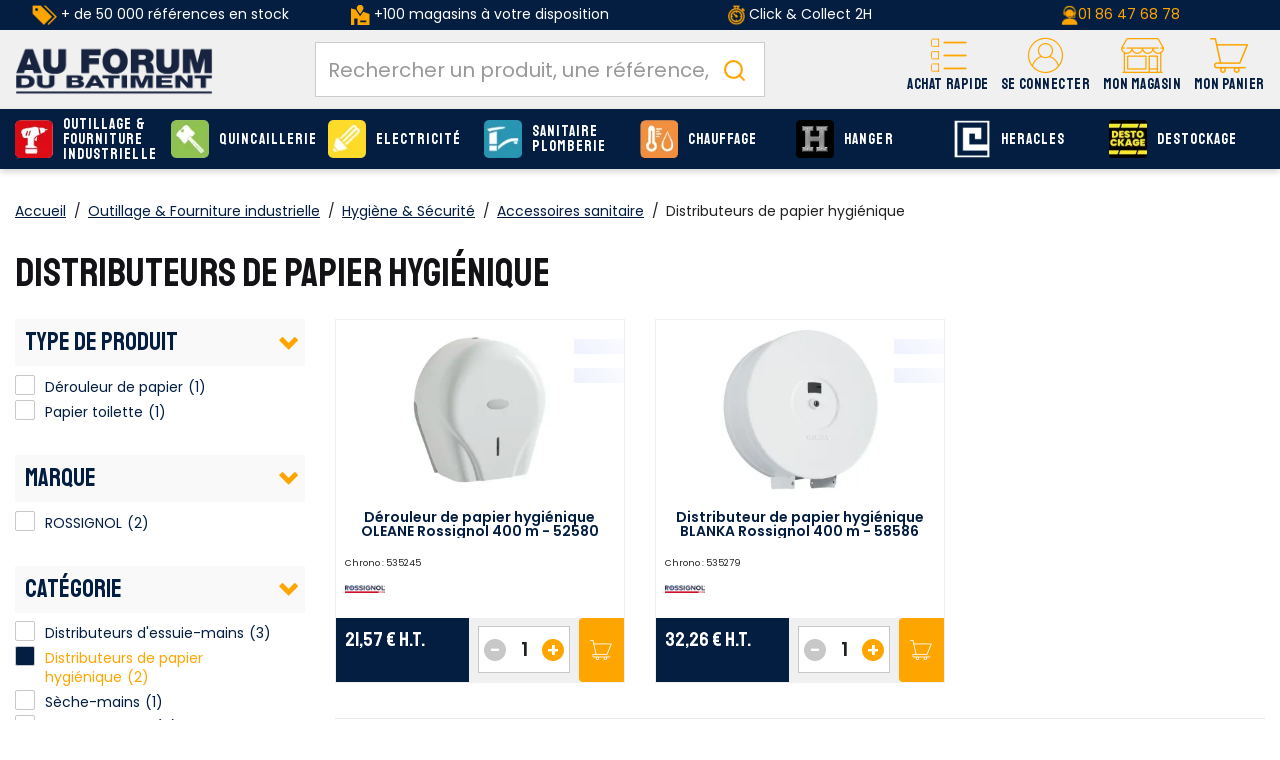

--- FILE ---
content_type: text/html;charset=utf-8
request_url: https://www.afdb.fr/outillage-fourniture-industrielle/hygiene-securite/accessoires-sanitaire/distributeurs-papier-hygienique_C54_180.html
body_size: 30605
content:
<!DOCTYPE html>
<html class="no-js" lang="fr"><head><script type="text/javascript">
window.gdprAppliesGlobally=true;
(function(){function n(){if(!window.frames.__cmpLocator){if(document.body&&document.body.firstChild){var e=document.body;var t=document.createElement("iframe");t.style.display="none";t.name="__cmpLocator";t.title="cmpLocator";e.insertBefore(t,e.firstChild)}else{setTimeout(n,5)}}}function e(e,t,n){if(typeof n!=="function"){return}
if(!window.__cmpBuffer){window.__cmpBuffer=[]}if(e==="ping"){n({gdprAppliesGlobally:window.gdprAppliesGlobally,cmpLoaded:false},true)}else{window.__cmpBuffer.push({command:e,parameter:t,callback:n})}}e.stub=true;function t(r){if(!window.__cmp||window.__cmp.stub!==true){return}if(!r.data){return}var a=typeof r.data==="string";var e;try{e=a?JSON.parse(r.data):r.data}catch(t){return}if(e.__cmpCall){var o=e.__cmpCall;window.__cmp(o.command,o.parameter,function(e,t){var n={__cmpReturn:{returnValue:e,success:t,callId:o.callId}};r.source.postMessage(a?JSON.stringify(n):n,"*")})}}if(typeof window.__cmp!=="function"){window.__cmp=e;if(window.addEventListener){window.addEventListener("message",t,false)}else{window.attachEvent("onmessage",t)}}n()})();(function(e){var t=document.createElement("script");t.id="spcloader";t.type="text/javascript";t.async=true;t.src="https://sdk.privacy-center.org/"+e+"/loader.js?target="+document.location.hostname;t.charset="utf-8";var n=document.getElementsByTagName("script")[0];
n.parentNode.insertBefore(t,n)})("f275e8f1-a5e8-484e-ae4e-978712ac8710");
</script>
<meta http-equiv="X-UA-Compatible" content="IE=edge">
<meta name="viewport" content="width=device-width, initial-scale=1">
<link rel="icon" type="image/x-icon" href="/INTERSHOP/static/WFS/AFDB-B2B-Site/-/-/fr_FR/assets/afdb/medias/favicon.ico">
<link rel="preconnect" href="https://fonts.gstatic.com">
<link rel="preconnect" href="https://www.googletagmanager.com">
<link rel="preconnect" href="https://cdnjs.cloudflare.com">
<link rel="preconnect" href="https://sdk.privacy-center.org"><meta name="robots" content="index,follow" /><title>Outillage &amp; Fourniture industrielle - Distributeurs de papier hygi&eacute;nique - Catalogue AFDB</title><meta name="description" content="D&eacute;couvrez tous les produits Outillage &amp; Fourniture industrielle Distributeurs de papier hygi&eacute;nique du catalogue AFDB. Outillage &eacute;lectroportatif et Fourniture industrielle" /><link rel="canonical" href="https://www.afdb.fr/outillage-fourniture-industrielle/hygiene-securite/accessoires-sanitaire/distributeurs-papier-hygienique_C54_180.html" /><script type="application/ld+json" data-qa="structuredDataBreadcrumbSEO">
{
"@context": "https://schema.org",
"@type": "BreadcrumbList",
"itemListElement": [
{
"@type": "ListItem",
"position": 1,
"name": "Accueil",
"item": "https:\/\/www.afdb.fr\/"
},
{
"@type": "ListItem",
"position": 4,
"name": "Accessoires sanitaire",
"item": "https:\/\/www.afdb.fr\/outillage-fourniture-industrielle\/hygiene-securite\/accessoires-sanitaire_C54_71.html"
}
]
}
</script><meta property="og:type" content="website">
<meta property="og:url" content="https:&#47;&#47;www.afdb.fr&#47;outillage-fourniture-industrielle&#47;hygiene-securite&#47;accessoires-sanitaire&#47;distributeurs-papier-hygienique_C54_180.html">
<meta property="og:title" content="Outillage &amp; Fourniture industrielle - Distributeurs de papier hygi&eacute;nique - Catalogue AFDB">
<meta property="og:site_name" content="Au Forum du B&acirc;timent - N&deg;1 de la serrurerie, quincaillerie et fournitures industrielles">
<meta property="og:description" content="D&eacute;couvrez tous les produits Outillage &amp; Fourniture industrielle Distributeurs de papier hygi&eacute;nique du catalogue AFDB. Outillage &eacute;lectroportatif et Fourniture industrielle"><meta property="og:image" content="https:&#47;&#47;www.afdb.fr&#47;INTERSHOP&#47;static&#47;WFS&#47;AFDB-B2B-Site&#47;-&#47;-&#47;fr_FR&#47;assets&#47;afdb&#47;medias&#47;logo.png"><meta property="og:locale" content="fr_FR"><link rel="stylesheet" href="/INTERSHOP/static/WFS/AFDB-B2B-Site/-/-/fr_FR/assets/afdb/css/afdb.55a4a27c91bdd5efe41b.css"><script src="/INTERSHOP/static/WFS/AFDB-B2B-Site/-/-/fr_FR/assets/afdb/js/runtime.4bb5a9e2c2ced4c8949b.bundle.js"></script><script src="/INTERSHOP/static/WFS/AFDB-B2B-Site/-/-/fr_FR/assets/afdb/js/afdb.b3a6447fa6a95cd3a90c.bundle.js"></script>
<script>
$(document).ready(function(){
(function($) {
$.fn.bootstrapValidator.i18n.forbiddensymbols = $.extend($.fn.bootstrapValidator.i18n.forbiddensymbols || {}, {
'default': 'Your input contains forbidden symbols.'
});
$.fn.bootstrapValidator.validators.forbiddensymbols = {
enableByHtml5: function($field) {
return (undefined !== $field.attr('forbiddensymbols'));
},
/**
* Return true if and only if the input value is a valid name
*
* @param {BootstrapValidator} validator Validate plugin instance
* @param {jQuery} $field Field element
* @param {Object} [options]
* @returns {Boolean}
*/
validate: function(validator, $field, options) {
var value = $field.val();
if (value === '') {
return true;
}
var forbiddenSymbolsRegExp = /^[^\<\>\&\@\;\%\*\#\|\_\[\]\!\?\~\+\{\}\(\)\:]*$/;
return forbiddenSymbolsRegExp.test(value);
}
};
}(window.jQuery));
});
</script>





<script type="text/javascript">
if (typeof RetailShop === 'undefined') {var RetailShop = {}};
RetailShop.URLs = {};
RetailShop.URLs.getProductComponents = "https://www.afdb.fr/INTERSHOP/web/WFS/AFDB-B2B-Site/fr_FR/-/EUR/ViewProduct-RenderProductComponents?CatalogID=54&CategoryName=180"; // additional params: SKU, cid, [cid, cid, ...]
RetailShop.URLs.getRecommendedProducts = "https://www.afdb.fr/INTERSHOP/web/WFS/AFDB-B2B-Site/fr_FR/-/EUR/ViewProductRecommendation-Start"; // params: SKU, ContextViewId
RetailShop.URLs.getRecommendationSession = "https://www.afdb.fr/INTERSHOP/web/WFS/AFDB-B2B-Site/fr_FR/-/EUR/ViewProductRecommendation-GetSessionData"; // no params
RetailShop.URLs.loginPage = "https://www.afdb.fr/connexion.html";
const REST_WEB_ADAPTER = '/INTERSHOP/rest';
const CURRENT_DOMAIN = 'AFDB-B2B-Site';
const SERVER_GROUP = 'WFS';
const LOCALE = '';
window.USER_UUID = 'AFDB';
</script><!-- TrustBox script -->
<script type="text/javascript" src="//widget.trustpilot.com/bootstrap/v5/tp.widget.bootstrap.min.js" async></script>
<!-- End TrustBox script -->
<script type="application/ld+json">
{
"@context": "https://schema.org",
"@type": "WebSite",
"url": "https://www.afdb.fr/",
"potentialAction": {
"@type": "SearchAction",
"target": {
"@type": "EntryPoint",
"urlTemplate": "https://www.afdb.fr/INTERSHOP/web/WFS/AFDB-B2B-Site/fr_FR/-/EUR/ViewParametricSearch-SimpleOfferSearch?SearchTerm={search_term_string}" 
},
"query-input": "required name=search_term_string" 
}
}
</script><script type="text/javascript">
if (typeof RESTConfiguration === 'undefined')
{
var RESTConfiguration = {}
RESTConfigurationClass = function() {
var http = location.protocol.concat("//").concat(window.location.hostname);
this.AuthenticationToken = null;
this.BusinessPartnerNo = null;
this.CustomerNo = null;
this.Login = null;
this.WebServerSecureURL = null;
this.WebServerURL = null;
this.URLMappingRESTWebadapter = null;
this.URLMappingPipelineWebadapter = null;
this.Domain = null;
this.ServerGroup = null;
this.URLIdentifier = null;
this.LocaleID = null;
this.CurrencyCode = null;
this.CustomerTypeID = null;
this.URLMappingStaticWebadapter = null;
};
RESTConfigurationClass.prototype = {
get: function(index) {
return this[index];
},
set: function(index, value) {
this[index] = value;
},
getCurrentHost: function() {
return window.location.origin;
},
getWebUrl: function() {
return this.getCurrentHost() + this.URLMappingPipelineWebadapter + '/' + this.ServerGroup + '/' + this.Domain + '/' + this.LocaleID + '/' + this.URLIdentifier + '/' + this.CurrencyCode + '/';
},
getRESTUrl: function() {
return this.getCurrentHost() + this.URLMappingRESTWebadapter + '/' + this.ServerGroup + '/' + this.Domain + '/' + this.URLIdentifier;
},
getBaseRESTUrl: function() {
return this.getCurrentHost() + this.URLMappingRESTWebadapter + '/' + this.ServerGroup + '/' + this.Domain + '/-;loc=' + this.LocaleID + '/';
},
getStaticUrl: function() {
return this.URLMappingStaticWebadapter + '/' + this.ServerGroup + '/' + this.Domain + '/' + this.URLIdentifier + '/-/' + this.LocaleID + '/';
},
getRESTClientHost: function() {
return this.URLMappingRESTWebadapter + '/' + this.ServerGroup;
},
getRESTClientPrefix: function() {
return this.Domain + '/' + this.URLIdentifier;
},
getAuthenticationToken: function() {
return this.AuthenticationToken;
},
getCustomerUrlPart: function(accountAdmin) {
if (this.CustomerTypeID === 'PRIVATE' || accountAdmin === true) {
return 'customers/' + this.CustomerNo;
}else{
return 'customers/' + this.CustomerNo + '/users/' + this.Login;
}
},
getLocale: function(rewrite) {
if (typeof rewrite === 'undefined') {
return this.LocaleID;
}else{
return this.LocaleID.replace('_','-');
}
},
getLang: function() {
return this.LocaleID.split('_')[0];
},
getLocalizationsUrl: function(id) {
if (typeof id !== 'undefined' && typeof id === 'string') {
return this.getStaticUrl() + 'js/localizations/' + id + '-' + RESTConfiguration.LocaleID + '.json'
}
return this.getStaticUrl() + 'js/localizations/'
},
getLocalizationProperties: function(topic, locale) {
if (typeof locale === 'undefined') {
var locale = this.getLocale();
}
var promise = $.getJSON(this.getWebUrl() + 'ViewLocalization-Get?topic='+topic+'&locale='+locale).then(function(data) {
var localizationProperties = {};
localizationProperties[RESTConfiguration.getLocale()] = data;
return localizationProperties;
});
return promise;
}
};
};
RESTConfiguration = new RESTConfigurationClass();

RESTConfiguration.set('AuthenticationToken', 'encryption0@PBEWithMD5AndTripleDES:9rFUNPmz5FI=|Bi89etcnH3TawCSdcOLhvr755xC1UNFTDFpFZJAgZUyeZLO37HPGjPgaLrszmOqs');

RESTConfiguration.set('WebServerSecureURL', 'https://ish26-afdbticmprod-lv.northeurope.cloudapp.azure.com:443')

RESTConfiguration.set('WebServerURL', 'http://ish26-afdbticmprod-lv.northeurope.cloudapp.azure.com:80')

RESTConfiguration.set('URLMappingRESTWebadapter', '/INTERSHOP/rest')

RESTConfiguration.set('URLMappingPipelineWebadapter', '/INTERSHOP/web')

RESTConfiguration.set('Domain', 'AFDB-B2B-Site')

RESTConfiguration.set('ServerGroup', 'WFS')

RESTConfiguration.set('URLIdentifier', '-')

RESTConfiguration.set('LocaleID', 'fr_FR')

RESTConfiguration.set('CurrencyCode', 'EUR')

RESTConfiguration.set('URLMappingStaticWebadapter', '/INTERSHOP/static')

RESTConfiguration.set("MoneyFormat", {

"EUR_EURO_LONG": { precision: 2, decimal: ",", thousand: " ", format: { pos: "%v €", neg: "- %v €" } },
"EUR_MONEY_LONG": { precision: 2, decimal: ",", thousand: " ", format: { pos: "%v €", neg: "- %v €" } },
"EUR_EURO_COMBINED": { precision: 2, decimal: ",", thousand: " ", format: { pos: "%v €", neg: "- %v €" } },
"EUR_MONEY_INPUT": { precision: 2, decimal: ",", thousand: " ", format: { pos: "%v", neg: "-%v" } },
"EUR_MONEY_SHORT": { precision: 2, decimal: ",", thousand: " ", format: { pos: "%v", neg: "- %v" } },
"EUR_EURO_SHORT": { precision: 2, decimal: ",", thousand: " ", format: { pos: "%v", neg: "- %v" } }
});

RESTConfiguration.set("DateFormat", {

"DATE_INPUT": "dd/MM/yyyy"
,
"TIME_INPUT": "HH:mm"
,
"DATE_TIME_INPUT": "dd/MM/yyyy HH:mm"
,
"DATE_SHORT": "dd/MM/yyyy"
,
"DATE_TIME": "HH:mm:ss"
,
"DATE_LONG": "dd/MM/yyyy"

});
</script><script type="text/javascript">
$(document).ready(function(){
$("[data-more-link]").on('click', function(){
var attributeName=$(this).data('moreLink');
$('[data-more-value="'+attributeName+'"]').removeClass('hidden');
$('[data-more-li="'+attributeName+'"]').addClass('hidden');
$('[data-less-li="'+attributeName+'"]').removeClass('hidden');
});
$("[data-less-link]").on('click', function(){
var attributeName=$(this).data('lessLink');
$('[data-more-value="'+attributeName+'"]').addClass('hidden');
$('[data-less-li="'+attributeName+'"]').addClass('hidden');
$('[data-more-li="'+attributeName+'"]').removeClass('hidden');
});
});
</script><!-- import googlefont -->
<link href="https://fonts.googleapis.com/css?family=Poppins:400,500,600|Staatliches&display=swap" rel="stylesheet">
<!-- import googlefont -->
<link href="https://fonts.googleapis.com/css2?family=Barlow:wght@400;700&display=swap" rel="stylesheet"><style type="text/css">.main-navigation .main-navigation-list .category-level1>a {line-height: 15px;}

.icon-retrait1j:before{
  background-color : red!important;

}


.footer-top>.container-fluid >.row >.col-md-9 {
  flex: 0 0 100%;
        max-width: 100%;
}</style><script type="text/javascript">
window.cssDir = "/INTERSHOP/static/WFS/AFDB-B2B-Site/-/-/fr_FR/css/";
window.imgDir = "/INTERSHOP/static/WFS/AFDB-B2B-Site/-/-/fr_FR/images/";
</script>









<!-- Google Tag Manager -->
<script>(function(w,d,s,l,i){w[l]=w[l]||[];w[l].push({'gtm.start':
new Date().getTime(),event:'gtm.js'});var f=d.getElementsByTagName(s)[0],
j=d.createElement(s),dl=l!='dataLayer'?'&l='+l:'';j.async=true;j.src=
'//www.googletagmanager.com/gtm.js?id='+i+dl;f.parentNode.insertBefore(j,f);
})(window,document,'script','dataLayer','GTM-WF8FZ8');</script>
<!-- End Google Tag Manager --> <script type="text/javascript">
window.dataLayer = window.dataLayer || [];
dataLayer.push({
"env": {
"name": "prod_live"
}
});
</script></head>
<body 
data-spy="scroll" data-target=".navbar" data-offset="250" 
><noscript>
<iframe src="//www.googletagmanager.com/ns.html?id=GTM-WF8FZ8"
height="0" width="0" style="display:none;visibility:hidden"></iframe>
</noscript><noscript>
<div class="system-notification">
<div class="container">
<div class="row">
<div class="col-sm-12">
<div class="system-notification-icon">
</div>
<div class="system-notification-text">
<p>Il semble que JavaScript est d&eacute;sactiv&eacute; dans votre navigateur.</p>
<p>Pour utiliser ce site Web, JavaScript doit être activé dans votre navigateur.</p>
<p>Veuillez activer JavaScript et recharger cette page.</p>
</div>
</div>
</div>
</div>
</div>
</noscript><div id="disabled-cookies-warning" style="display: none;">
<div class="system-notification">
<div class="container">
<div class="row">
<div class="col-sm-12">
<div class="system-notification-icon">
</div>
<div class="system-notification-text">
<p>Il semble que votre navigateur a d&eacute;sactiv&eacute; les cookies.</p>
<p>Le site Web exige que votre navigateur active les cookies pour ouvrir une session.</p>
<p>Veuillez activer les cookies et recharger cette page.</p>
</div>
</div>
</div>
</div>
</div>
<script type="text/javascript">
(function cookieTest(){
var name = 'cookie_test';
if(location.protocol == 'https:') {
document.cookie = name + '=; Secure; SameSite=None;';
} else {
document.cookie = name + '=;';
}
if (document.cookie.indexOf(name) == -1) {
$('#disabled-cookies-warning').show();
}
document.cookie = name + '=; expires=Thu, 01-Jan-70 00:00:01 GMT;';
})();
</script>
</div><header data-testing-id="page-header" class="top xs:mb-5 sm:mb-5"><div class="freestyle"><div class="hidden-xs " style="background-color: #031e41; text-align: center; vertical-align: middle; padding-top: 5px; padding-bottom: 5px;">
<table style="vertical-align: middle; height: 100%;" width="100%">
<tbody style="vertical-align: middle;">
<tr>
<td class="hidden-sm hidden-xs" style="color: #ffffff; text-align: center; height: 100%;" width="25%"><img src="https://res.cloudinary.com/afdb/image/upload/c_scale,h_20/v1629203505/afdb-fr/reassurance_header/offre_pdt.png" alt="offre_pdt" width="25" height="20" /> + de 50 000 références en stock</td>
<td class="hidden-sm hidden-xs" style="color: #ffffff; height: 100%; vertical-align: middle;" width="25%"><img src="https://res.cloudinary.com/afdb/image/upload/c_scale,h_20/v1629126222/afdb-fr/reassurance_header/shop2.png" alt="shop" /> +100 magasins à votre disposition</td>
<td style="color: #ffffff; height: 100%;" width="25%"><img title="liv" src="https://res.cloudinary.com/afdb/image/upload/c_scale,h_20/v1629126224/afdb-fr/reassurance_header/liv_express.png" alt="" width="17" height="20" /> Click &amp; Collect 2H</td>
<td style="color: #ffffff!important; text-align: center; height: 100%; vertical-align: middle;" width="25%"><img title="tel" src="https://res.cloudinary.com/afdb/image/upload/c_scale,h_20/v1629126222/afdb-fr/reassurance_header/tel.png" alt="" width="17" height="20" /><a href="tel:+33186476878">01 86 47 68 78</a></td>
</tr>
</tbody>
</table>
</div></div><script type="text/javascript">
var _cms = new Object();
_cms.webRoot = "/INTERSHOP/static/WFS/AFDB-B2B-Site/-/-/fr_FR";
_cms.contentURL = "/INTERSHOP/static/WFS/AFDB-B2B-Site/-/-/fr_FR/";
</script><div class="UDPC"><script type="text/javascript">const footerCol = document.querySelector('#section-footer .col-md-9');
if (footerCol) {
  footerCol.classList.remove('col-md-9');
}</script></div><div class="mid-header">
<nav class="container container-full">
<div class="row relative">
<div class="col-xs-12">
<a rel="home" href="https://www.afdb.fr/" class="visible-xs visible-sm mobile-logo text-center pr-0 absolute left-1/2 -translate-x-1/2 mt-2 z-10"><img src="/INTERSHOP/static/WFS/AFDB-B2B-Site/-/-/fr_FR/assets/afdb/medias/logo.png" alt="AU FORUM DU BATIMENT : Plus Proche, Plus Pro" loading="lazy" fetchpriority="low"></a>
<div class="logo-wrapper hidden md:block"><a rel="home" href="https://www.afdb.fr/"><img src="/INTERSHOP/static/WFS/AFDB-B2B-Site/-/-/fr_FR/assets/afdb/medias/logo.png" alt="AU FORUM DU BATIMENT : Plus Proche, Plus Pro" loading="lazy" fetchpriority="low"></a></div>
<div class="header-wrapper flex flex-col-reverse md:flex-row">
<div class="search-container header-search-container"><div data-nodemove-spot="md-lg:searckbox"></div>
<div id="algoliasearch-searchbox" class="flex w-full">
<div class="aa-Autocomplete" data-algoliasearch-searchbox-pattern>
<form class="aa-Form" action="" role="search">
<div class="aa-InputWrapperPrefix">
<label class="aa-Label" for="">
<button class="aa-SubmitButton" type="submit" title="Submit">
<svg class="aa-SubmitIcon" viewBox="0 0 24 24" width="20" height="20" fill="currentColor"><path d="M16.041 15.856c-0.034 0.026-0.067 0.055-0.099 0.087s-0.060 0.064-0.087 0.099c-1.258 1.213-2.969 1.958-4.855 1.958-1.933 0-3.682-0.782-4.95-2.050s-2.050-3.017-2.050-4.95 0.782-3.682 2.050-4.95 3.017-2.050 4.95-2.050 3.682 0.782 4.95 2.050 2.050 3.017 2.050 4.95c0 1.886-0.745 3.597-1.959 4.856zM21.707 20.293l-3.675-3.675c1.231-1.54 1.968-3.493 1.968-5.618 0-2.485-1.008-4.736-2.636-6.364s-3.879-2.636-6.364-2.636-4.736 1.008-6.364 2.636-2.636 3.879-2.636 6.364 1.008 4.736 2.636 6.364 3.879 2.636 6.364 2.636c2.125 0 4.078-0.737 5.618-1.968l3.675 3.675c0.391 0.391 1.024 0.391 1.414 0s0.391-1.024 0-1.414z"></path></svg>
</button>
</label>
<div class="aa-LoadingIndicator" hidden="">
<svg class="aa-LoadingIcon" viewBox="0 0 100 100" width="20" height="20"><circle cx="50" cy="50" fill="none" r="35" stroke="currentColor" stroke-dasharray="164.93361431346415 56.97787143782138" stroke-width="6"><animateTransform attributeName="transform" type="rotate" repeatCount="indefinite" dur="1s" values="0 50 50;90 50 50;180 50 50;360 50 50" keyTimes="0;0.40;0.65;1"></animateTransform></circle></svg>
</div>
</div>
<div class="aa-InputWrapper">
<input class="aa-Input" id="" placeholder="Rechercher un produit, une référence, une marque" type="search">
</div>
<div class="aa-InputWrapperSuffix">
<button class="aa-ClearButton" type="reset" title="Clear" hidden="">
<svg class="aa-ClearIcon" viewBox="0 0 24 24" width="18" height="18" fill="currentColor"><path d="M5.293 6.707l5.293 5.293-5.293 5.293c-0.391 0.391-0.391 1.024 0 1.414s1.024 0.391 1.414 0l5.293-5.293 5.293 5.293c0.391 0.391 1.024 0.391 1.414 0s0.391-1.024 0-1.414l-5.293-5.293 5.293-5.293c0.391-0.391 0.391-1.024 0-1.414s-1.024-0.391-1.414 0l-5.293 5.293-5.293-5.293c-0.391-0.391-1.024-0.391-1.414 0s-0.391 1.024 0 1.414z"></path></svg>
</button>
</div>
</form>
</div>
</div></div>
<div class="header-nav w-full md:w-auto flex justify-between items-center md:block md:absolute md:h-auto h-[50px] static">
<div class="md:hidden">
<a class="flex flex-col items-center justify-center pt-2.5" data-panels-trigger="panels_nav" role="button">
<span class="icon icon-burger"></span>
<span class="font-staatliches text-12 text-yellow">Menu</span>
</a>
</div>
<div class="hidden">
<ul data-panels-target="navigation">
<li class="level-li">
<a class="level-all btn btn-primary" href="https://www.afdb.fr/produits.html">Voir tous les produits</a>
</li>




<li class="category-level1 dropdown level-li"><a class="level-a-54 level-a" href="https://www.afdb.fr/outillage-fourniture-industrielle_C54.html" data-testing-id="54-link" data-depth="0" data-parent="Nos produits" data-current="Outillage &amp; Fourniture industrielle" data-item="true">
<img class="icon hidden-xs hidden-sm" src="https://res.cloudinary.com/afdb/image/upload/s--UDk3OP5b--/c_pad,dpr_auto,f_auto,h_55,w_55/v1/category/outillage.svg" alt="Outillage &amp; Fourniture industrielle" width="55" height="55" onerror="this.src='https:&#47;&#47;res.cloudinary.com&#47;afdb&#47;image&#47;upload&#47;s--94j6KtGL--&#47;c_pad,dpr_auto,f_auto,h_55,w_55&#47;v1&#47;afdb-fr&#47;fallback.png';this.onerror=null;"/>Outillage &amp; Fourniture industrielle<span class="next icon-arrow-right visible-xs visible-sm" data-next="true" aria-hidden="true"></span></a><ul class="wrapper-level1 dropdown-menu">
<div class="container container-full">
<div class="row">
<div class="col-sm-9 col-md-10">
<div class="flex flex-wrap row">




<ul class="1 "> 
<li class="col-sm-12 category-level2 level-li 1-item">
<a class="level-a  level-a-next" href="https://www.afdb.fr/outillage-fourniture-industrielle/outillage-electrique_C54_15779.html" data-parent="Outillage &amp; Fourniture industrielle" data-current="Outillage &eacute;lectrique">
<span class="img">
<img src="https://res.cloudinary.com/afdb/image/upload/s--a1U-jY81--/c_pad,dpr_auto,f_auto,h_70,w_70/v1/category/perfo_bosch_4x.png" width="70" height="70" onerror="this.src='https:&#47;&#47;res.cloudinary.com&#47;afdb&#47;image&#47;upload&#47;s--2LHgPRgH--&#47;c_pad,dpr_auto,f_auto,h_70,w_70&#47;v1&#47;afdb-fr&#47;fallback.png';this.onerror=null;" loading="lazy" fetchpriority="low">
</span>
<span class="infos">Outillage &eacute;lectrique<span>(4 738 produits)</span>
</span>
</a>
</li> 
<li class="col-sm-12 category-level2 level-li 1-item">
<a class="level-a  level-a-next" href="https://www.afdb.fr/outillage-fourniture-industrielle/outillage-pneumatique_C54_58967.html" data-parent="Outillage &amp; Fourniture industrielle" data-current="Outillage pneumatique">
<span class="img">
<img src="https://res.cloudinary.com/afdb/image/upload/s--d5MF3Nle--/c_pad,dpr_auto,f_auto,h_70,w_70/v1/category/pneumatique_4x.png" width="70" height="70" onerror="this.src='https:&#47;&#47;res.cloudinary.com&#47;afdb&#47;image&#47;upload&#47;s--2LHgPRgH--&#47;c_pad,dpr_auto,f_auto,h_70,w_70&#47;v1&#47;afdb-fr&#47;fallback.png';this.onerror=null;" loading="lazy" fetchpriority="low">
</span>
<span class="infos">Outillage pneumatique<span>(197 produits)</span>
</span>
</a>
</li> 
<li class="col-sm-12 category-level2 level-li 1-item">
<a class="level-a  level-a-next" href="https://www.afdb.fr/outillage-fourniture-industrielle/outils-coupants-abrasifs_C54_72306.html" data-parent="Outillage &amp; Fourniture industrielle" data-current="Outils coupants et abrasifs">
<span class="img">
<img src="https://res.cloudinary.com/afdb/image/upload/s--8lVf_0_x--/c_pad,dpr_auto,f_auto,h_70,w_70/v1/category/outilsCoupants_02x.jpg" width="70" height="70" onerror="this.src='https:&#47;&#47;res.cloudinary.com&#47;afdb&#47;image&#47;upload&#47;s--2LHgPRgH--&#47;c_pad,dpr_auto,f_auto,h_70,w_70&#47;v1&#47;afdb-fr&#47;fallback.png';this.onerror=null;" loading="lazy" fetchpriority="low">
</span>
<span class="infos">Outils coupants et abrasifs<span>(1 129 produits)</span>
</span>
</a>
</li> 
<li class="col-sm-12 category-level2 level-li 1-item">
<a class="level-a  level-a-next" href="https://www.afdb.fr/outillage-fourniture-industrielle/outillage-mains_C54_72334.html" data-parent="Outillage &amp; Fourniture industrielle" data-current="Outillage &agrave; mains">
<span class="img">
<img src="https://res.cloudinary.com/afdb/image/upload/s--hP7sNGWM--/c_pad,dpr_auto,f_auto,h_70,w_70/v1/category/outillageMain_02x.jpg" width="70" height="70" onerror="this.src='https:&#47;&#47;res.cloudinary.com&#47;afdb&#47;image&#47;upload&#47;s--2LHgPRgH--&#47;c_pad,dpr_auto,f_auto,h_70,w_70&#47;v1&#47;afdb-fr&#47;fallback.png';this.onerror=null;" loading="lazy" fetchpriority="low">
</span>
<span class="infos">Outillage &agrave; mains<span>(1 885 produits)</span>
</span>
</a>
</li> 
<li class="col-sm-12 category-level2 level-li 1-item">
<a class="level-a  level-a-next" href="https://www.afdb.fr/outillage-fourniture-industrielle/outillage-general_C54_3236.html" data-parent="Outillage &amp; Fourniture industrielle" data-current="Outillage g&eacute;n&eacute;ral">
<span class="img">
<img src="https://res.cloudinary.com/afdb/image/upload/s---eX9tBdw--/c_pad,dpr_auto,f_auto,h_70,w_70/v1/category/generale_4x.png" width="70" height="70" onerror="this.src='https:&#47;&#47;res.cloudinary.com&#47;afdb&#47;image&#47;upload&#47;s--2LHgPRgH--&#47;c_pad,dpr_auto,f_auto,h_70,w_70&#47;v1&#47;afdb-fr&#47;fallback.png';this.onerror=null;" loading="lazy" fetchpriority="low">
</span>
<span class="infos">Outillage g&eacute;n&eacute;ral<span>(1 843 produits)</span>
</span>
</a>
</li> 
<li class="col-sm-12 category-level2 level-li 1-item">
<a class="level-a  level-a-next" href="https://www.afdb.fr/outillage-fourniture-industrielle/outillage-espaces-verts_C54_70131.html" data-parent="Outillage &amp; Fourniture industrielle" data-current="Outillage espaces verts">
<span class="img">
<img src="https://res.cloudinary.com/afdb/image/upload/s--3PdvFCLn--/c_pad,dpr_auto,f_auto,h_70,w_70/v1/category/outil_jardin_02x" width="70" height="70" onerror="this.src='https:&#47;&#47;res.cloudinary.com&#47;afdb&#47;image&#47;upload&#47;s--2LHgPRgH--&#47;c_pad,dpr_auto,f_auto,h_70,w_70&#47;v1&#47;afdb-fr&#47;fallback.png';this.onerror=null;" loading="lazy" fetchpriority="low">
</span>
<span class="infos">Outillage espaces verts<span>(2 667 produits)</span>
</span>
</a>
</li> 
<li class="col-sm-12 category-level2 level-li 1-item">
<a class="level-a  level-a-next" href="https://www.afdb.fr/outillage-fourniture-industrielle/soudage_C54_58968.html" data-parent="Outillage &amp; Fourniture industrielle" data-current="Soudage">
<span class="img">
<img src="https://res.cloudinary.com/afdb/image/upload/s---GVdHVgw--/c_pad,dpr_auto,f_auto,h_70,w_70/v1/category/soudage_4x.png" width="70" height="70" onerror="this.src='https:&#47;&#47;res.cloudinary.com&#47;afdb&#47;image&#47;upload&#47;s--2LHgPRgH--&#47;c_pad,dpr_auto,f_auto,h_70,w_70&#47;v1&#47;afdb-fr&#47;fallback.png';this.onerror=null;" loading="lazy" fetchpriority="low">
</span>
<span class="infos">Soudage<span>(571 produits)</span>
</span>
</a>
</li> 
<li class="col-sm-12 category-level2 level-li 1-item">
<a class="level-a  level-a-next" href="https://www.afdb.fr/outillage-fourniture-industrielle/equipements-manutention_C54_3237.html" data-parent="Outillage &amp; Fourniture industrielle" data-current="Equipements &amp; Manutention">
<span class="img">
<img src="https://res.cloudinary.com/afdb/image/upload/s--oLa1LD-o--/c_pad,dpr_auto,f_auto,h_70,w_70/v1/category/equipement-manutention_4x.png" width="70" height="70" onerror="this.src='https:&#47;&#47;res.cloudinary.com&#47;afdb&#47;image&#47;upload&#47;s--2LHgPRgH--&#47;c_pad,dpr_auto,f_auto,h_70,w_70&#47;v1&#47;afdb-fr&#47;fallback.png';this.onerror=null;" loading="lazy" fetchpriority="low">
</span>
<span class="infos">Equipements &amp; Manutention<span>(613 produits)</span>
</span>
</a>
</li> 
<li class="col-sm-12 category-level2 level-li 1-item">
<a class="level-a  level-a-next" href="https://www.afdb.fr/outillage-fourniture-industrielle/assemblages-fixations_C54_3241.html" data-parent="Outillage &amp; Fourniture industrielle" data-current="Assemblages &amp; Fixations">
<span class="img">
<img src="https://res.cloudinary.com/afdb/image/upload/s--0GfU0KYv--/c_pad,dpr_auto,f_auto,h_70,w_70/v1/category/assemblage_4x.png" width="70" height="70" onerror="this.src='https:&#47;&#47;res.cloudinary.com&#47;afdb&#47;image&#47;upload&#47;s--2LHgPRgH--&#47;c_pad,dpr_auto,f_auto,h_70,w_70&#47;v1&#47;afdb-fr&#47;fallback.png';this.onerror=null;" loading="lazy" fetchpriority="low">
</span>
<span class="infos">Assemblages &amp; Fixations<span>(790 produits)</span>
</span>
</a>
</li> 
<li class="col-sm-12 category-level2 level-li 1-item">
<a class="level-a  level-a-next" href="https://www.afdb.fr/outillage-fourniture-industrielle/consommables-produits-maintenance_C54_3239.html" data-parent="Outillage &amp; Fourniture industrielle" data-current="Consommables Produits de maintenance">
<span class="img">
<img src="https://res.cloudinary.com/afdb/image/upload/s--yFvRMr_H--/c_pad,dpr_auto,f_auto,h_70,w_70/v1/category/consommables_02x.png" width="70" height="70" onerror="this.src='https:&#47;&#47;res.cloudinary.com&#47;afdb&#47;image&#47;upload&#47;s--2LHgPRgH--&#47;c_pad,dpr_auto,f_auto,h_70,w_70&#47;v1&#47;afdb-fr&#47;fallback.png';this.onerror=null;" loading="lazy" fetchpriority="low">
</span>
<span class="infos">Consommables Produits de maintenance<span>(519 produits)</span>
</span>
</a>
</li> 
<li class="col-sm-12 category-level2 level-li 1-item">
<a class="level-a  level-a-next" href="https://www.afdb.fr/outillage-fourniture-industrielle/produits-maintenance_C54_3240.html" data-parent="Outillage &amp; Fourniture industrielle" data-current="Produits de maintenance">
<span class="img">
<img src="https://res.cloudinary.com/afdb/image/upload/s--ru_Gc_My--/c_pad,dpr_auto,f_auto,h_70,w_70/v1/category/maintenance_4x.png" width="70" height="70" onerror="this.src='https:&#47;&#47;res.cloudinary.com&#47;afdb&#47;image&#47;upload&#47;s--2LHgPRgH--&#47;c_pad,dpr_auto,f_auto,h_70,w_70&#47;v1&#47;afdb-fr&#47;fallback.png';this.onerror=null;" loading="lazy" fetchpriority="low">
</span>
<span class="infos">Produits de maintenance<span>(346 produits)</span>
</span>
</a>
</li> 
<li class="col-sm-12 category-level2 level-li 1-item">
<a class="level-a  level-a-next" href="https://www.afdb.fr/outillage-fourniture-industrielle/hygiene-securite_C54_56.html" data-parent="Outillage &amp; Fourniture industrielle" data-current="Hygi&egrave;ne &amp; S&eacute;curit&eacute;">
<span class="img">
<img src="https://res.cloudinary.com/afdb/image/upload/s--Buy-X1yk--/c_pad,dpr_auto,f_auto,h_70,w_70/v1/category/hygi%C3%A8ne_4x.png" width="70" height="70" onerror="this.src='https:&#47;&#47;res.cloudinary.com&#47;afdb&#47;image&#47;upload&#47;s--2LHgPRgH--&#47;c_pad,dpr_auto,f_auto,h_70,w_70&#47;v1&#47;afdb-fr&#47;fallback.png';this.onerror=null;" loading="lazy" fetchpriority="low">
</span>
<span class="infos">Hygi&egrave;ne &amp; S&eacute;curit&eacute;<span>(516 produits)</span>
</span>
</a>
</li> 
<li class="col-sm-12 category-level2 level-li 1-item">
<a class="level-a  level-a-next" href="https://www.afdb.fr/outillage-fourniture-industrielle/equipements-protection-individuelle_C54_55.html" data-parent="Outillage &amp; Fourniture industrielle" data-current="Equipements de protection individuelle">
<span class="img">
<img src="https://res.cloudinary.com/afdb/image/upload/s--J-XuFcyN--/c_pad,dpr_auto,f_auto,h_70,w_70/v1/category/protection_individuelle_4x.png" width="70" height="70" onerror="this.src='https:&#47;&#47;res.cloudinary.com&#47;afdb&#47;image&#47;upload&#47;s--2LHgPRgH--&#47;c_pad,dpr_auto,f_auto,h_70,w_70&#47;v1&#47;afdb-fr&#47;fallback.png';this.onerror=null;" loading="lazy" fetchpriority="low">
</span>
<span class="infos">Equipements de protection individuelle<span>(1 022 produits)</span>
</span>
</a>
</li></ul></div>
<div class="row">
<div class="text-right col-xs-12">
<a class="btn btn-default" href="https://www.afdb.fr/outillage-fourniture-industrielle_C54.html">Voir toutes les catégories</a>
</div>
</div>
</div>
<div class="col-sm-3 col-md-2 navigation-banner"></div>
</div>
</div>
</ul></li>




<li class="category-level1 dropdown level-li"><a class="level-a-1813 level-a" href="https://www.afdb.fr/quincaillerie_C1813.html" data-testing-id="1813-link" data-depth="0" data-parent="Nos produits" data-current="Quincaillerie" data-item="true">
<img class="icon hidden-xs hidden-sm" src="https://res.cloudinary.com/afdb/image/upload/s--WpWK8QI7--/c_pad,dpr_auto,f_auto,h_55,w_55/v1/category/quincaillerie-menu.svg" alt="Quincaillerie" width="55" height="55" onerror="this.src='https:&#47;&#47;res.cloudinary.com&#47;afdb&#47;image&#47;upload&#47;s--94j6KtGL--&#47;c_pad,dpr_auto,f_auto,h_55,w_55&#47;v1&#47;afdb-fr&#47;fallback.png';this.onerror=null;"/>Quincaillerie<span class="next icon-arrow-right visible-xs visible-sm" data-next="true" aria-hidden="true"></span></a><ul class="wrapper-level1 dropdown-menu">
<div class="container container-full">
<div class="row">
<div class="col-sm-9 col-md-10">
<div class="flex flex-wrap row">




<ul class="1 "> 
<li class="col-sm-12 category-level2 level-li 1-item">
<a class="level-a  level-a-next" href="https://www.afdb.fr/quincaillerie/cylindres-cles_C1813_60554.html" data-parent="Quincaillerie" data-current="Cylindres et cl&eacute;s">
<span class="img">
<img src="https://res.cloudinary.com/afdb/image/upload/s--ytLV2goO--/c_pad,dpr_auto,f_auto,h_70,w_70/v1/category/cylindres_02x.jpg" width="70" height="70" onerror="this.src='https:&#47;&#47;res.cloudinary.com&#47;afdb&#47;image&#47;upload&#47;s--2LHgPRgH--&#47;c_pad,dpr_auto,f_auto,h_70,w_70&#47;v1&#47;afdb-fr&#47;fallback.png';this.onerror=null;" loading="lazy" fetchpriority="low">
</span>
<span class="infos">Cylindres et cl&eacute;s<span>(306 produits)</span>
</span>
</a>
</li> 
<li class="col-sm-12 category-level2 level-li 1-item">
<a class="level-a  level-a-next" href="https://www.afdb.fr/quincaillerie/serrurerie-batiment_C1813_1815.html" data-parent="Quincaillerie" data-current="Serrurerie de b&acirc;timent">
<span class="img">
<img src="https://res.cloudinary.com/afdb/image/upload/s--EodsIqkg--/c_pad,dpr_auto,f_auto,h_70,w_70/v1/category/serrurerie_02x.eps" width="70" height="70" onerror="this.src='https:&#47;&#47;res.cloudinary.com&#47;afdb&#47;image&#47;upload&#47;s--2LHgPRgH--&#47;c_pad,dpr_auto,f_auto,h_70,w_70&#47;v1&#47;afdb-fr&#47;fallback.png';this.onerror=null;" loading="lazy" fetchpriority="low">
</span>
<span class="infos">Serrurerie de b&acirc;timent<span>(739 produits)</span>
</span>
</a>
</li> 
<li class="col-sm-12 category-level2 level-li 1-item">
<a class="level-a  level-a-next" href="https://www.afdb.fr/quincaillerie/ferme-portes_C1813_1816.html" data-parent="Quincaillerie" data-current="Ferme-Portes">
<span class="img">
<img src="https://res.cloudinary.com/afdb/image/upload/s--jbZxizuW--/c_pad,dpr_auto,f_auto,h_70,w_70/v1/category/ferme_portes_02x.eps" width="70" height="70" onerror="this.src='https:&#47;&#47;res.cloudinary.com&#47;afdb&#47;image&#47;upload&#47;s--2LHgPRgH--&#47;c_pad,dpr_auto,f_auto,h_70,w_70&#47;v1&#47;afdb-fr&#47;fallback.png';this.onerror=null;" loading="lazy" fetchpriority="low">
</span>
<span class="infos">Ferme-Portes<span>(192 produits)</span>
</span>
</a>
</li> 
<li class="col-sm-12 category-level2 level-li 1-item">
<a class="level-a  level-a-next" href="https://www.afdb.fr/quincaillerie/garnitures-porte_C1813_15789.html" data-parent="Quincaillerie" data-current="Garnitures de porte">
<span class="img">
<img src="https://res.cloudinary.com/afdb/image/upload/s--jDUCZiyi--/c_pad,dpr_auto,f_auto,h_70,w_70/v1/category/garnitures_02x.jpg" width="70" height="70" onerror="this.src='https:&#47;&#47;res.cloudinary.com&#47;afdb&#47;image&#47;upload&#47;s--2LHgPRgH--&#47;c_pad,dpr_auto,f_auto,h_70,w_70&#47;v1&#47;afdb-fr&#47;fallback.png';this.onerror=null;" loading="lazy" fetchpriority="low">
</span>
<span class="infos">Garnitures de porte<span>(440 produits)</span>
</span>
</a>
</li> 
<li class="col-sm-12 category-level2 level-li 1-item">
<a class="level-a  level-a-next" href="https://www.afdb.fr/quincaillerie/quincaillerie-batiment-ferco_C1813_1819.html" data-parent="Quincaillerie" data-current="Quincaillerie de b&acirc;timent Ferco">
<span class="img">
<img src="https://res.cloudinary.com/afdb/image/upload/s--50qvGb3x--/c_pad,dpr_auto,f_auto,h_70,w_70/v1/category/ferco_02x.webp" width="70" height="70" onerror="this.src='https:&#47;&#47;res.cloudinary.com&#47;afdb&#47;image&#47;upload&#47;s--2LHgPRgH--&#47;c_pad,dpr_auto,f_auto,h_70,w_70&#47;v1&#47;afdb-fr&#47;fallback.png';this.onerror=null;" loading="lazy" fetchpriority="low">
</span>
<span class="infos">Quincaillerie de b&acirc;timent Ferco<span>(303 produits)</span>
</span>
</a>
</li> 
<li class="col-sm-12 category-level2 level-li 1-item">
<a class="level-a  level-a-next" href="https://www.afdb.fr/quincaillerie/quincaillerie-generale-batiment_C1813_1818.html" data-parent="Quincaillerie" data-current="Quincaillerie g&eacute;n&eacute;rale de b&acirc;timent">
<span class="img">
<img src="https://res.cloudinary.com/afdb/image/upload/s--3SMADNv6--/c_pad,dpr_auto,f_auto,h_70,w_70/v1/category/quinc_gene_02x.eps" width="70" height="70" onerror="this.src='https:&#47;&#47;res.cloudinary.com&#47;afdb&#47;image&#47;upload&#47;s--2LHgPRgH--&#47;c_pad,dpr_auto,f_auto,h_70,w_70&#47;v1&#47;afdb-fr&#47;fallback.png';this.onerror=null;" loading="lazy" fetchpriority="low">
</span>
<span class="infos">Quincaillerie g&eacute;n&eacute;rale de b&acirc;timent<span>(832 produits)</span>
</span>
</a>
</li> 
<li class="col-sm-12 category-level2 level-li 1-item">
<a class="level-a  level-a-next" href="https://www.afdb.fr/quincaillerie/quincaillerie-agencement-ameublement_C1813_1821.html" data-parent="Quincaillerie" data-current="Quincaillerie d&#39;agencement et d&#39;ameublement">
<span class="img">
<img src="https://res.cloudinary.com/afdb/image/upload/s--Z6cpT1fG--/c_pad,dpr_auto,f_auto,h_70,w_70/v1/category/agencement_02x.eps" width="70" height="70" onerror="this.src='https:&#47;&#47;res.cloudinary.com&#47;afdb&#47;image&#47;upload&#47;s--2LHgPRgH--&#47;c_pad,dpr_auto,f_auto,h_70,w_70&#47;v1&#47;afdb-fr&#47;fallback.png';this.onerror=null;" loading="lazy" fetchpriority="low">
</span>
<span class="infos">Quincaillerie d&#39;agencement et d&#39;ameublement<span>(623 produits)</span>
</span>
</a>
</li> 
<li class="col-sm-12 category-level2 level-li 1-item">
<a class="level-a  level-a-next" href="https://www.afdb.fr/quincaillerie/controle-acces_C1813_1822.html" data-parent="Quincaillerie" data-current="Contr&ocirc;le d&#39;acc&egrave;s">
<span class="img">
<img src="https://res.cloudinary.com/afdb/image/upload/s--lS_faf1w--/c_pad,dpr_auto,f_auto,h_70,w_70/v1/category/controle_02x.eps" width="70" height="70" onerror="this.src='https:&#47;&#47;res.cloudinary.com&#47;afdb&#47;image&#47;upload&#47;s--2LHgPRgH--&#47;c_pad,dpr_auto,f_auto,h_70,w_70&#47;v1&#47;afdb-fr&#47;fallback.png';this.onerror=null;" loading="lazy" fetchpriority="low">
</span>
<span class="infos">Contr&ocirc;le d&#39;acc&egrave;s<span>(368 produits)</span>
</span>
</a>
</li> 
<li class="col-sm-12 category-level2 level-li 1-item">
<a class="level-a  level-a-next" href="https://www.afdb.fr/quincaillerie/automatismes-portes-volets_C1813_15786.html" data-parent="Quincaillerie" data-current="Automatismes pour portes et volets">
<span class="img">
<img src="https://res.cloudinary.com/afdb/image/upload/s--q-Y-DoWa--/c_pad,dpr_auto,f_auto,h_70,w_70/v1/category/automatismes_02x.jpg" width="70" height="70" onerror="this.src='https:&#47;&#47;res.cloudinary.com&#47;afdb&#47;image&#47;upload&#47;s--2LHgPRgH--&#47;c_pad,dpr_auto,f_auto,h_70,w_70&#47;v1&#47;afdb-fr&#47;fallback.png';this.onerror=null;" loading="lazy" fetchpriority="low">
</span>
<span class="infos">Automatismes pour portes et volets<span>(88 produits)</span>
</span>
</a>
</li> 
<li class="col-sm-12 category-level2 level-li 1-item">
<a class="level-a  level-a-next" href="https://www.afdb.fr/quincaillerie/securite-incendie_C1813_7465.html" data-parent="Quincaillerie" data-current="S&eacute;curit&eacute; &amp; Incendie">
<span class="img">
<img src="https://res.cloudinary.com/afdb/image/upload/s--MFFmr7TS--/c_pad,dpr_auto,f_auto,h_70,w_70/v1/category/incendie_02x.eps" width="70" height="70" onerror="this.src='https:&#47;&#47;res.cloudinary.com&#47;afdb&#47;image&#47;upload&#47;s--2LHgPRgH--&#47;c_pad,dpr_auto,f_auto,h_70,w_70&#47;v1&#47;afdb-fr&#47;fallback.png';this.onerror=null;" loading="lazy" fetchpriority="low">
</span>
<span class="infos">S&eacute;curit&eacute; &amp; Incendie<span>(45 produits)</span>
</span>
</a>
</li></ul></div>
<div class="row">
<div class="text-right col-xs-12">
<a class="btn btn-default" href="https://www.afdb.fr/quincaillerie_C1813.html">Voir toutes les catégories</a>
</div>
</div>
</div>
<div class="col-sm-3 col-md-2 navigation-banner"></div>
</div>
</div>
</ul></li>




<li class="category-level1 dropdown level-li"><a class="level-a-6884 level-a" href="https://www.afdb.fr/electricite_C6884.html" data-testing-id="6884-link" data-depth="0" data-parent="Nos produits" data-current="Electricit&eacute;" data-item="true">
<img class="icon hidden-xs hidden-sm" src="https://res.cloudinary.com/afdb/image/upload/s--EdlPrjWg--/c_pad,dpr_auto,f_auto,h_55,w_55/v1/category/electricite-menu.svg" alt="Electricit&eacute;" width="55" height="55" onerror="this.src='https:&#47;&#47;res.cloudinary.com&#47;afdb&#47;image&#47;upload&#47;s--94j6KtGL--&#47;c_pad,dpr_auto,f_auto,h_55,w_55&#47;v1&#47;afdb-fr&#47;fallback.png';this.onerror=null;"/>Electricit&eacute;<span class="next icon-arrow-right visible-xs visible-sm" data-next="true" aria-hidden="true"></span></a><ul class="wrapper-level1 dropdown-menu">
<div class="container container-full">
<div class="row">
<div class="col-sm-9 col-md-10">
<div class="flex flex-wrap row">




<ul class="1 "> 
<li class="col-sm-12 category-level2 level-li 1-item">
<a class="level-a  level-a-next" href="https://www.afdb.fr/electricite/eclairage_C6884_7459.html" data-parent="Electricit&eacute;" data-current="Eclairage">
<span class="img">
<img src="https://res.cloudinary.com/afdb/image/upload/s--klUycVkw--/c_pad,dpr_auto,f_auto,h_70,w_70/v1/category/eclairage_02x.eps" width="70" height="70" onerror="this.src='https:&#47;&#47;res.cloudinary.com&#47;afdb&#47;image&#47;upload&#47;s--2LHgPRgH--&#47;c_pad,dpr_auto,f_auto,h_70,w_70&#47;v1&#47;afdb-fr&#47;fallback.png';this.onerror=null;" loading="lazy" fetchpriority="low">
</span>
<span class="infos">Eclairage<span>(1 200 produits)</span>
</span>
</a>
</li> 
<li class="col-sm-12 category-level2 level-li 1-item">
<a class="level-a  level-a-next" href="https://www.afdb.fr/electricite/branchements-protections_C6884_7462.html" data-parent="Electricit&eacute;" data-current="Branchements et protections">
<span class="img">
<img src="https://res.cloudinary.com/afdb/image/upload/s--hv8um_sU--/c_pad,dpr_auto,f_auto,h_70,w_70/v1/category/protections_02x.eps" width="70" height="70" onerror="this.src='https:&#47;&#47;res.cloudinary.com&#47;afdb&#47;image&#47;upload&#47;s--2LHgPRgH--&#47;c_pad,dpr_auto,f_auto,h_70,w_70&#47;v1&#47;afdb-fr&#47;fallback.png';this.onerror=null;" loading="lazy" fetchpriority="low">
</span>
<span class="infos">Branchements et protections<span>(148 produits)</span>
</span>
</a>
</li> 
<li class="col-sm-12 category-level2 level-li 1-item">
<a class="level-a  level-a-next" href="https://www.afdb.fr/electricite/appareillages_C6884_7466.html" data-parent="Electricit&eacute;" data-current="Appareillages">
<span class="img">
<img src="https://res.cloudinary.com/afdb/image/upload/s--OJn34wDU--/c_pad,dpr_auto,f_auto,h_70,w_70/v1/category/appareillages_02x.eps" width="70" height="70" onerror="this.src='https:&#47;&#47;res.cloudinary.com&#47;afdb&#47;image&#47;upload&#47;s--2LHgPRgH--&#47;c_pad,dpr_auto,f_auto,h_70,w_70&#47;v1&#47;afdb-fr&#47;fallback.png';this.onerror=null;" loading="lazy" fetchpriority="low">
</span>
<span class="infos">Appareillages<span>(304 produits)</span>
</span>
</a>
</li> 
<li class="col-sm-12 category-level2 level-li 1-item">
<a class="level-a  level-a-next" href="https://www.afdb.fr/electricite/accessoires-raccordements_C6884_7460.html" data-parent="Electricit&eacute;" data-current="Accessoires &amp; Raccordements">
<span class="img">
<img src="https://res.cloudinary.com/afdb/image/upload/s--Xdgb1m-Y--/c_pad,dpr_auto,f_auto,h_70,w_70/v1/category/raccordements_02x.eps" width="70" height="70" onerror="this.src='https:&#47;&#47;res.cloudinary.com&#47;afdb&#47;image&#47;upload&#47;s--2LHgPRgH--&#47;c_pad,dpr_auto,f_auto,h_70,w_70&#47;v1&#47;afdb-fr&#47;fallback.png';this.onerror=null;" loading="lazy" fetchpriority="low">
</span>
<span class="infos">Accessoires &amp; Raccordements<span>(153 produits)</span>
</span>
</a>
</li> 
<li class="col-sm-12 category-level2 level-li 1-item">
<a class="level-a  level-a-next" href="https://www.afdb.fr/electricite/communication-reseaux_C6884_7463.html" data-parent="Electricit&eacute;" data-current="Communication et r&eacute;seaux">
<span class="img">
<img src="https://res.cloudinary.com/afdb/image/upload/s--UrkfYpSP--/c_pad,dpr_auto,f_auto,h_70,w_70/v1/category/communication_02x.jpg" width="70" height="70" onerror="this.src='https:&#47;&#47;res.cloudinary.com&#47;afdb&#47;image&#47;upload&#47;s--2LHgPRgH--&#47;c_pad,dpr_auto,f_auto,h_70,w_70&#47;v1&#47;afdb-fr&#47;fallback.png';this.onerror=null;" loading="lazy" fetchpriority="low">
</span>
<span class="infos">Communication et r&eacute;seaux<span>(25 produits)</span>
</span>
</a>
</li> 
<li class="col-sm-12 category-level2 level-li 1-item">
<a class="level-a  level-a-next" href="https://www.afdb.fr/electricite/domotique_C6884_7467.html" data-parent="Electricit&eacute;" data-current="Domotique">
<span class="img">
<img src="https://res.cloudinary.com/afdb/image/upload/s--alpW4ydE--/c_pad,dpr_auto,f_auto,h_70,w_70/v1/category/domotique_02x.jpg" width="70" height="70" onerror="this.src='https:&#47;&#47;res.cloudinary.com&#47;afdb&#47;image&#47;upload&#47;s--2LHgPRgH--&#47;c_pad,dpr_auto,f_auto,h_70,w_70&#47;v1&#47;afdb-fr&#47;fallback.png';this.onerror=null;" loading="lazy" fetchpriority="low">
</span>
<span class="infos">Domotique<span>(55 produits)</span>
</span>
</a>
</li> 
<li class="col-sm-12 category-level2 level-li 1-item">
<a class="level-a  level-a-next" href="https://www.afdb.fr/electricite/ventilation_C6884_73627.html" data-parent="Electricit&eacute;" data-current="Ventilation">
<span class="img">
<img src="https://res.cloudinary.com/afdb/image/upload/s--tbceX5fn--/c_pad,dpr_auto,f_auto,h_70,w_70/v1/category/ventilation_02x.jpg" width="70" height="70" onerror="this.src='https:&#47;&#47;res.cloudinary.com&#47;afdb&#47;image&#47;upload&#47;s--2LHgPRgH--&#47;c_pad,dpr_auto,f_auto,h_70,w_70&#47;v1&#47;afdb-fr&#47;fallback.png';this.onerror=null;" loading="lazy" fetchpriority="low">
</span>
<span class="infos">Ventilation<span>(31 produits)</span>
</span>
</a>
</li> 
<li class="col-sm-12 category-level2 level-li 1-item">
<a class="level-a  level-a-next" href="https://www.afdb.fr/electricite/conduits_C6884_7461.html" data-parent="Electricit&eacute;" data-current="Conduits">
<span class="img">
<img src="https://res.cloudinary.com/afdb/image/upload/s--bfIbAE9i--/c_pad,dpr_auto,f_auto,h_70,w_70/v1/category/conduits_02x.eps" width="70" height="70" onerror="this.src='https:&#47;&#47;res.cloudinary.com&#47;afdb&#47;image&#47;upload&#47;s--2LHgPRgH--&#47;c_pad,dpr_auto,f_auto,h_70,w_70&#47;v1&#47;afdb-fr&#47;fallback.png';this.onerror=null;" loading="lazy" fetchpriority="low">
</span>
<span class="infos">Conduits<span>(45 produits)</span>
</span>
</a>
</li> 
<li class="col-sm-12 category-level2 level-li 1-item">
<a class="level-a  level-a-next" href="https://www.afdb.fr/electricite/fils-cables_C6884_7464.html" data-parent="Electricit&eacute;" data-current="Fils &amp; c&acirc;bles">
<span class="img">
<img src="https://res.cloudinary.com/afdb/image/upload/s--YhFBxLG2--/c_pad,dpr_auto,f_auto,h_70,w_70/v1/category/fils_cables_02x.eps" width="70" height="70" onerror="this.src='https:&#47;&#47;res.cloudinary.com&#47;afdb&#47;image&#47;upload&#47;s--2LHgPRgH--&#47;c_pad,dpr_auto,f_auto,h_70,w_70&#47;v1&#47;afdb-fr&#47;fallback.png';this.onerror=null;" loading="lazy" fetchpriority="low">
</span>
<span class="infos">Fils &amp; c&acirc;bles<span>(27 produits)</span>
</span>
</a>
</li></ul></div>
<div class="row">
<div class="text-right col-xs-12">
<a class="btn btn-default" href="https://www.afdb.fr/electricite_C6884.html">Voir toutes les catégories</a>
</div>
</div>
</div>
<div class="col-sm-3 col-md-2 navigation-banner"></div>
</div>
</div>
</ul></li>




<li class="category-level1 dropdown level-li"><a class="level-a-234 level-a" href="https://www.afdb.fr/sanitaire-plomberie_C234.html" data-testing-id="234-link" data-depth="0" data-parent="Nos produits" data-current="Sanitaire Plomberie" data-item="true">
<img class="icon hidden-xs hidden-sm" src="https://res.cloudinary.com/afdb/image/upload/s--vsXKDaN9--/c_pad,dpr_auto,f_auto,h_55,w_55/v1/category/sanitaire-menu.svg" alt="Sanitaire Plomberie" width="55" height="55" onerror="this.src='https:&#47;&#47;res.cloudinary.com&#47;afdb&#47;image&#47;upload&#47;s--94j6KtGL--&#47;c_pad,dpr_auto,f_auto,h_55,w_55&#47;v1&#47;afdb-fr&#47;fallback.png';this.onerror=null;"/>Sanitaire Plomberie<span class="next icon-arrow-right visible-xs visible-sm" data-next="true" aria-hidden="true"></span></a><ul class="wrapper-level1 dropdown-menu">
<div class="container container-full">
<div class="row">
<div class="col-sm-9 col-md-10">
<div class="flex flex-wrap row">




<ul class="1 "> 
<li class="col-sm-12 category-level2 level-li 1-item">
<a class="level-a  level-a-next" href="https://www.afdb.fr/sanitaire-plomberie/bain_C234_7627.html" data-parent="Sanitaire Plomberie" data-current="Bain">
<span class="img">
<img src="https://res.cloudinary.com/afdb/image/upload/s--QXlxRp8---/c_pad,dpr_auto,f_auto,h_70,w_70/v1/category/bain_02x.eps" width="70" height="70" onerror="this.src='https:&#47;&#47;res.cloudinary.com&#47;afdb&#47;image&#47;upload&#47;s--2LHgPRgH--&#47;c_pad,dpr_auto,f_auto,h_70,w_70&#47;v1&#47;afdb-fr&#47;fallback.png';this.onerror=null;" loading="lazy" fetchpriority="low">
</span>
<span class="infos">Bain<span>(35 produits)</span>
</span>
</a>
</li> 
<li class="col-sm-12 category-level2 level-li 1-item">
<a class="level-a  level-a-next" href="https://www.afdb.fr/sanitaire-plomberie/douche_C234_7629.html" data-parent="Sanitaire Plomberie" data-current="Douche">
<span class="img">
<img src="https://res.cloudinary.com/afdb/image/upload/s--p5eUYES1--/c_pad,dpr_auto,f_auto,h_70,w_70/v1/category/douche_02x.jpg" width="70" height="70" onerror="this.src='https:&#47;&#47;res.cloudinary.com&#47;afdb&#47;image&#47;upload&#47;s--2LHgPRgH--&#47;c_pad,dpr_auto,f_auto,h_70,w_70&#47;v1&#47;afdb-fr&#47;fallback.png';this.onerror=null;" loading="lazy" fetchpriority="low">
</span>
<span class="infos">Douche<span>(103 produits)</span>
</span>
</a>
</li> 
<li class="col-sm-12 category-level2 level-li 1-item">
<a class="level-a  level-a-next" href="https://www.afdb.fr/sanitaire-plomberie/wc_C234_7630.html" data-parent="Sanitaire Plomberie" data-current="WC">
<span class="img">
<img src="https://res.cloudinary.com/afdb/image/upload/s--pOwiyigc--/c_pad,dpr_auto,f_auto,h_70,w_70/v1/category/wc_02x.jpg" width="70" height="70" onerror="this.src='https:&#47;&#47;res.cloudinary.com&#47;afdb&#47;image&#47;upload&#47;s--2LHgPRgH--&#47;c_pad,dpr_auto,f_auto,h_70,w_70&#47;v1&#47;afdb-fr&#47;fallback.png';this.onerror=null;" loading="lazy" fetchpriority="low">
</span>
<span class="infos">WC<span>(57 produits)</span>
</span>
</a>
</li> 
<li class="col-sm-12 category-level2 level-li 1-item">
<a class="level-a  level-a-next" href="https://www.afdb.fr/sanitaire-plomberie/lavabos-vasques_C234_7628.html" data-parent="Sanitaire Plomberie" data-current="Lavabos et vasques">
<span class="img">
<img src="https://res.cloudinary.com/afdb/image/upload/s--R7WGeKIJ--/c_pad,dpr_auto,f_auto,h_70,w_70/v1/category/lavabo_02x.tiff" width="70" height="70" onerror="this.src='https:&#47;&#47;res.cloudinary.com&#47;afdb&#47;image&#47;upload&#47;s--2LHgPRgH--&#47;c_pad,dpr_auto,f_auto,h_70,w_70&#47;v1&#47;afdb-fr&#47;fallback.png';this.onerror=null;" loading="lazy" fetchpriority="low">
</span>
<span class="infos">Lavabos et vasques<span>(37 produits)</span>
</span>
</a>
</li> 
<li class="col-sm-12 category-level2 level-li 1-item">
<a class="level-a  level-a-next" href="https://www.afdb.fr/sanitaire-plomberie/meubles-accessoires-salle-bain_C234_246.html" data-parent="Sanitaire Plomberie" data-current="Meubles et accessoires de salle de bain">
<span class="img">
<img src="https://res.cloudinary.com/afdb/image/upload/s--1-wxH2ev--/c_pad,dpr_auto,f_auto,h_70,w_70/v1/category/accessoires_sdb_02x.png" width="70" height="70" onerror="this.src='https:&#47;&#47;res.cloudinary.com&#47;afdb&#47;image&#47;upload&#47;s--2LHgPRgH--&#47;c_pad,dpr_auto,f_auto,h_70,w_70&#47;v1&#47;afdb-fr&#47;fallback.png';this.onerror=null;" loading="lazy" fetchpriority="low">
</span>
<span class="infos">Meubles et accessoires de salle de bain<span>(115 produits)</span>
</span>
</a>
</li> 
<li class="col-sm-12 category-level2 level-li 1-item">
<a class="level-a  level-a-next" href="https://www.afdb.fr/sanitaire-plomberie/accessoires-sanitaire_C234_244.html" data-parent="Sanitaire Plomberie" data-current="Accessoires sanitaire">
<span class="img">
<img src="https://res.cloudinary.com/afdb/image/upload/s--NxAuQ6mw--/c_pad,dpr_auto,f_auto,h_70,w_70/v1/category/accessoire_sanitaire_02x.webp" width="70" height="70" onerror="this.src='https:&#47;&#47;res.cloudinary.com&#47;afdb&#47;image&#47;upload&#47;s--2LHgPRgH--&#47;c_pad,dpr_auto,f_auto,h_70,w_70&#47;v1&#47;afdb-fr&#47;fallback.png';this.onerror=null;" loading="lazy" fetchpriority="low">
</span>
<span class="infos">Accessoires sanitaire<span>(201 produits)</span>
</span>
</a>
</li> 
<li class="col-sm-12 category-level2 level-li 1-item">
<a class="level-a  level-a-next" href="https://www.afdb.fr/sanitaire-plomberie/robinetterie-salle-bain-hydrotherapie_C234_245.html" data-parent="Sanitaire Plomberie" data-current="Robinetterie salle de bain &amp; Hydroth&eacute;rapie">
<span class="img">
<img src="https://res.cloudinary.com/afdb/image/upload/s--S_mgMWXl--/c_pad,dpr_auto,f_auto,h_70,w_70/v1/category/robinet_sdb_02x.jpg" width="70" height="70" onerror="this.src='https:&#47;&#47;res.cloudinary.com&#47;afdb&#47;image&#47;upload&#47;s--2LHgPRgH--&#47;c_pad,dpr_auto,f_auto,h_70,w_70&#47;v1&#47;afdb-fr&#47;fallback.png';this.onerror=null;" loading="lazy" fetchpriority="low">
</span>
<span class="infos">Robinetterie salle de bain &amp; Hydroth&eacute;rapie<span>(402 produits)</span>
</span>
</a>
</li> 
<li class="col-sm-12 category-level2 level-li 1-item">
<a class="level-a  level-a-next" href="https://www.afdb.fr/sanitaire-plomberie/collectivites-accessibilite_C234_247.html" data-parent="Sanitaire Plomberie" data-current="Collectivit&eacute;s et accessibilit&eacute;">
<span class="img">
<img src="https://res.cloudinary.com/afdb/image/upload/s--bZCMDUMw--/c_pad,dpr_auto,f_auto,h_70,w_70/v1/category/collectivites_02x.jpg" width="70" height="70" onerror="this.src='https:&#47;&#47;res.cloudinary.com&#47;afdb&#47;image&#47;upload&#47;s--2LHgPRgH--&#47;c_pad,dpr_auto,f_auto,h_70,w_70&#47;v1&#47;afdb-fr&#47;fallback.png';this.onerror=null;" loading="lazy" fetchpriority="low">
</span>
<span class="infos">Collectivit&eacute;s et accessibilit&eacute;<span>(254 produits)</span>
</span>
</a>
</li> 
<li class="col-sm-12 category-level2 level-li 1-item">
<a class="level-a  level-a-next" href="https://www.afdb.fr/sanitaire-plomberie/meubles-eviers-cuisine_C234_248.html" data-parent="Sanitaire Plomberie" data-current="Meubles &amp; Eviers de cuisine">
<span class="img">
<img src="https://res.cloudinary.com/afdb/image/upload/s--Dx6VQVEV--/c_pad,dpr_auto,f_auto,h_70,w_70/v1/category/evier_02x.jpg" width="70" height="70" onerror="this.src='https:&#47;&#47;res.cloudinary.com&#47;afdb&#47;image&#47;upload&#47;s--2LHgPRgH--&#47;c_pad,dpr_auto,f_auto,h_70,w_70&#47;v1&#47;afdb-fr&#47;fallback.png';this.onerror=null;" loading="lazy" fetchpriority="low">
</span>
<span class="infos">Meubles &amp; Eviers de cuisine<span>(30 produits)</span>
</span>
</a>
</li> 
<li class="col-sm-12 category-level2 level-li 1-item">
<a class="level-a  level-a-next" href="https://www.afdb.fr/sanitaire-plomberie/robinetterie-cuisine_C234_249.html" data-parent="Sanitaire Plomberie" data-current="Robinetterie de cuisine">
<span class="img">
<img src="https://res.cloudinary.com/afdb/image/upload/s--NDMGbbZq--/c_pad,dpr_auto,f_auto,h_70,w_70/v1/category/robinet_cuisine_02x.jpg" width="70" height="70" onerror="this.src='https:&#47;&#47;res.cloudinary.com&#47;afdb&#47;image&#47;upload&#47;s--2LHgPRgH--&#47;c_pad,dpr_auto,f_auto,h_70,w_70&#47;v1&#47;afdb-fr&#47;fallback.png';this.onerror=null;" loading="lazy" fetchpriority="low">
</span>
<span class="infos">Robinetterie de cuisine<span>(79 produits)</span>
</span>
</a>
</li> 
<li class="col-sm-12 category-level2 level-li 1-item">
<a class="level-a  level-a-next" href="https://www.afdb.fr/sanitaire-plomberie/raccords-plomberie_C234_250.html" data-parent="Sanitaire Plomberie" data-current="Raccords de plomberie">
<span class="img">
<img src="https://res.cloudinary.com/afdb/image/upload/s--ghJoogiJ--/c_pad,dpr_auto,f_auto,h_70,w_70/v1/category/raccords_plomb_02x.eps" width="70" height="70" onerror="this.src='https:&#47;&#47;res.cloudinary.com&#47;afdb&#47;image&#47;upload&#47;s--2LHgPRgH--&#47;c_pad,dpr_auto,f_auto,h_70,w_70&#47;v1&#47;afdb-fr&#47;fallback.png';this.onerror=null;" loading="lazy" fetchpriority="low">
</span>
<span class="infos">Raccords de plomberie<span>(423 produits)</span>
</span>
</a>
</li> 
<li class="col-sm-12 category-level2 level-li 1-item">
<a class="level-a  level-a-next" href="https://www.afdb.fr/sanitaire-plomberie/vidage-sanitaire_C234_251.html" data-parent="Sanitaire Plomberie" data-current="Vidage sanitaire">
<span class="img">
<img src="https://res.cloudinary.com/afdb/image/upload/s--cDENrN7D--/c_pad,dpr_auto,f_auto,h_70,w_70/v1/category/vidage_02x.eps" width="70" height="70" onerror="this.src='https:&#47;&#47;res.cloudinary.com&#47;afdb&#47;image&#47;upload&#47;s--2LHgPRgH--&#47;c_pad,dpr_auto,f_auto,h_70,w_70&#47;v1&#47;afdb-fr&#47;fallback.png';this.onerror=null;" loading="lazy" fetchpriority="low">
</span>
<span class="infos">Vidage sanitaire<span>(72 produits)</span>
</span>
</a>
</li> 
<li class="col-sm-12 category-level2 level-li 1-item">
<a class="level-a  level-a-next" href="https://www.afdb.fr/sanitaire-plomberie/tubes-couronnes_C234_253.html" data-parent="Sanitaire Plomberie" data-current="Tubes &amp; Couronnes">
<span class="img">
<img src="https://res.cloudinary.com/afdb/image/upload/s--3SqLyppP--/c_pad,dpr_auto,f_auto,h_70,w_70/v1/category/tube_02x.jpg" width="70" height="70" onerror="this.src='https:&#47;&#47;res.cloudinary.com&#47;afdb&#47;image&#47;upload&#47;s--2LHgPRgH--&#47;c_pad,dpr_auto,f_auto,h_70,w_70&#47;v1&#47;afdb-fr&#47;fallback.png';this.onerror=null;" loading="lazy" fetchpriority="low">
</span>
<span class="infos">Tubes &amp; Couronnes<span>(21 produits)</span>
</span>
</a>
</li> 
<li class="col-sm-12 category-level2 level-li 1-item">
<a class="level-a  level-a-next" href="https://www.afdb.fr/sanitaire-plomberie/traitement-eau_C234_254.html" data-parent="Sanitaire Plomberie" data-current="Traitement de l&#39;eau">
<span class="img">
<img src="https://res.cloudinary.com/afdb/image/upload/s--fXe9iAed--/c_pad,dpr_auto,f_auto,h_70,w_70/v1/category/traitement_eau_02x.eps" width="70" height="70" onerror="this.src='https:&#47;&#47;res.cloudinary.com&#47;afdb&#47;image&#47;upload&#47;s--2LHgPRgH--&#47;c_pad,dpr_auto,f_auto,h_70,w_70&#47;v1&#47;afdb-fr&#47;fallback.png';this.onerror=null;" loading="lazy" fetchpriority="low">
</span>
<span class="infos">Traitement de l&#39;eau<span>(31 produits)</span>
</span>
</a>
</li> 
<li class="col-sm-12 category-level2 level-li 1-item">
<a class="level-a  level-a-next" href="https://www.afdb.fr/sanitaire-plomberie/couverture-gouttieres-zinc_C234_72159.html" data-parent="Sanitaire Plomberie" data-current="Couverture et goutti&egrave;res zinc">
<span class="img">
<img src="https://res.cloudinary.com/afdb/image/upload/s--LPtjpupG--/c_pad,dpr_auto,f_auto,h_70,w_70/v1/category/cat_couverture.jpg" width="70" height="70" onerror="this.src='https:&#47;&#47;res.cloudinary.com&#47;afdb&#47;image&#47;upload&#47;s--2LHgPRgH--&#47;c_pad,dpr_auto,f_auto,h_70,w_70&#47;v1&#47;afdb-fr&#47;fallback.png';this.onerror=null;" loading="lazy" fetchpriority="low">
</span>
<span class="infos">Couverture et goutti&egrave;res zinc<span>(1 produit)</span>
</span>
</a>
</li> 
<li class="col-sm-12 category-level2 level-li 1-item">
<a class="level-a  level-a-next" href="https://www.afdb.fr/sanitaire-plomberie/evacuations-eaux-pluviales_C234_67141.html" data-parent="Sanitaire Plomberie" data-current="Evacuations des eaux pluviales">
<span class="img">
<img src="https:&#47;&#47;res.cloudinary.com&#47;afdb&#47;image&#47;upload&#47;s--2LHgPRgH--&#47;c_pad,dpr_auto,f_auto,h_70,w_70&#47;v1&#47;afdb-fr&#47;fallback.png" width="70" height="70" onerror="this.src='https:&#47;&#47;res.cloudinary.com&#47;afdb&#47;image&#47;upload&#47;s--2LHgPRgH--&#47;c_pad,dpr_auto,f_auto,h_70,w_70&#47;v1&#47;afdb-fr&#47;fallback.png';this.onerror=null;" loading="lazy" fetchpriority="low">
</span>
<span class="infos">Evacuations des eaux pluviales<span>(1 produit)</span>
</span>
</a>
</li></ul></div>
<div class="row">
<div class="text-right col-xs-12">
<a class="btn btn-default" href="https://www.afdb.fr/sanitaire-plomberie_C234.html">Voir toutes les catégories</a>
</div>
</div>
</div>
<div class="col-sm-3 col-md-2 navigation-banner"></div>
</div>
</div>
</ul></li>




<li class="category-level1 dropdown level-li"><a class="level-a-6609 level-a" href="https://www.afdb.fr/chauffage_C6609.html" data-testing-id="6609-link" data-depth="0" data-parent="Nos produits" data-current="Chauffage" data-item="true">
<img class="icon hidden-xs hidden-sm" src="https://res.cloudinary.com/afdb/image/upload/s--cY8MJDzh--/c_pad,dpr_auto,f_auto,h_55,w_55/v1/category/chauffage-menu.svg" alt="Chauffage" width="55" height="55" onerror="this.src='https:&#47;&#47;res.cloudinary.com&#47;afdb&#47;image&#47;upload&#47;s--94j6KtGL--&#47;c_pad,dpr_auto,f_auto,h_55,w_55&#47;v1&#47;afdb-fr&#47;fallback.png';this.onerror=null;"/>Chauffage<span class="next icon-arrow-right visible-xs visible-sm" data-next="true" aria-hidden="true"></span></a><ul class="wrapper-level1 dropdown-menu">
<div class="container container-full">
<div class="row">
<div class="col-sm-9 col-md-10">
<div class="flex flex-wrap row">




<ul class="1 "> 
<li class="col-sm-12 category-level2 level-li 1-item">
<a class="level-a  level-a-next" href="https://www.afdb.fr/chauffage/energies-renouvelables_C6609_257.html" data-parent="Chauffage" data-current="Energies renouvelables">
<span class="img">
<img src="https://res.cloudinary.com/afdb/image/upload/s--OxOzycLu--/c_pad,dpr_auto,f_auto,h_70,w_70/v1/category/energies_renouv_02x.jpg" width="70" height="70" onerror="this.src='https:&#47;&#47;res.cloudinary.com&#47;afdb&#47;image&#47;upload&#47;s--2LHgPRgH--&#47;c_pad,dpr_auto,f_auto,h_70,w_70&#47;v1&#47;afdb-fr&#47;fallback.png';this.onerror=null;" loading="lazy" fetchpriority="low">
</span>
<span class="infos">Energies renouvelables<span>(137 produits)</span>
</span>
</a>
</li> 
<li class="col-sm-12 category-level2 level-li 1-item">
<a class="level-a  level-a-next" href="https://www.afdb.fr/chauffage/chaudieres_C6609_256.html" data-parent="Chauffage" data-current="Chaudi&egrave;res">
<span class="img">
<img src="https://res.cloudinary.com/afdb/image/upload/s--L7xfgyrn--/c_pad,dpr_auto,f_auto,h_70,w_70/v1/category/chaudieres_02x.eps" width="70" height="70" onerror="this.src='https:&#47;&#47;res.cloudinary.com&#47;afdb&#47;image&#47;upload&#47;s--2LHgPRgH--&#47;c_pad,dpr_auto,f_auto,h_70,w_70&#47;v1&#47;afdb-fr&#47;fallback.png';this.onerror=null;" loading="lazy" fetchpriority="low">
</span>
<span class="infos">Chaudi&egrave;res<span>(246 produits)</span>
</span>
</a>
</li> 
<li class="col-sm-12 category-level2 level-li 1-item">
<a class="level-a  level-a-next" href="https://www.afdb.fr/chauffage/chauffe-eaux-electriques_C6609_7005.html" data-parent="Chauffage" data-current="Chauffe-eaux &eacute;lectriques">
<span class="img">
<img src="https://res.cloudinary.com/afdb/image/upload/s--Ji2IvJKw--/c_pad,dpr_auto,f_auto,h_70,w_70/v1/category/ballons_02x.eps" width="70" height="70" onerror="this.src='https:&#47;&#47;res.cloudinary.com&#47;afdb&#47;image&#47;upload&#47;s--2LHgPRgH--&#47;c_pad,dpr_auto,f_auto,h_70,w_70&#47;v1&#47;afdb-fr&#47;fallback.png';this.onerror=null;" loading="lazy" fetchpriority="low">
</span>
<span class="infos">Chauffe-eaux &eacute;lectriques<span>(264 produits)</span>
</span>
</a>
</li> 
<li class="col-sm-12 category-level2 level-li 1-item">
<a class="level-a  level-a-next" href="https://www.afdb.fr/chauffage/chauffe-eaux-gaz_C6609_48130.html" data-parent="Chauffage" data-current="Chauffe-eaux gaz">
<span class="img">
<img src="https://res.cloudinary.com/afdb/image/upload/s--E6jh31ra--/c_pad,dpr_auto,f_auto,h_70,w_70/v1/category/chauffe-eau_gaz_02x.eps" width="70" height="70" onerror="this.src='https:&#47;&#47;res.cloudinary.com&#47;afdb&#47;image&#47;upload&#47;s--2LHgPRgH--&#47;c_pad,dpr_auto,f_auto,h_70,w_70&#47;v1&#47;afdb-fr&#47;fallback.png';this.onerror=null;" loading="lazy" fetchpriority="low">
</span>
<span class="infos">Chauffe-eaux gaz<span>(20 produits)</span>
</span>
</a>
</li> 
<li class="col-sm-12 category-level2 level-li 1-item">
<a class="level-a  level-a-next" href="https://www.afdb.fr/chauffage/radiateurs-seche-serviettes_C6609_7006.html" data-parent="Chauffage" data-current="Radiateurs &#47; S&egrave;che-serviettes">
<span class="img">
<img src="https://res.cloudinary.com/afdb/image/upload/s--2mVyPnxL--/c_pad,dpr_auto,f_auto,h_70,w_70/v1/category/radiateurs_02x.eps" width="70" height="70" onerror="this.src='https:&#47;&#47;res.cloudinary.com&#47;afdb&#47;image&#47;upload&#47;s--2LHgPRgH--&#47;c_pad,dpr_auto,f_auto,h_70,w_70&#47;v1&#47;afdb-fr&#47;fallback.png';this.onerror=null;" loading="lazy" fetchpriority="low">
</span>
<span class="infos">Radiateurs &#47; S&egrave;che-serviettes<span>(146 produits)</span>
</span>
</a>
</li> 
<li class="col-sm-12 category-level2 level-li 1-item">
<a class="level-a  level-a-next" href="https://www.afdb.fr/chauffage/raccords-accessoires-chauffage_C6609_7008.html" data-parent="Chauffage" data-current="Raccords et accessoires de chauffage">
<span class="img">
<img src="https://res.cloudinary.com/afdb/image/upload/s--hvNc83cW--/c_pad,dpr_auto,f_auto,h_70,w_70/v1/category/raccords_acces_02x.eps" width="70" height="70" onerror="this.src='https:&#47;&#47;res.cloudinary.com&#47;afdb&#47;image&#47;upload&#47;s--2LHgPRgH--&#47;c_pad,dpr_auto,f_auto,h_70,w_70&#47;v1&#47;afdb-fr&#47;fallback.png';this.onerror=null;" loading="lazy" fetchpriority="low">
</span>
<span class="infos">Raccords et accessoires de chauffage<span>(57 produits)</span>
</span>
</a>
</li> 
<li class="col-sm-12 category-level2 level-li 1-item">
<a class="level-a  level-a-next" href="https://www.afdb.fr/chauffage/fumisterie_C6609_61092.html" data-parent="Chauffage" data-current="Fumisterie">
<span class="img">
<img src="https://res.cloudinary.com/afdb/image/upload/s--A5cNScyt--/c_pad,dpr_auto,f_auto,h_70,w_70/v1/category/fumisterie_02x.eps" width="70" height="70" onerror="this.src='https:&#47;&#47;res.cloudinary.com&#47;afdb&#47;image&#47;upload&#47;s--2LHgPRgH--&#47;c_pad,dpr_auto,f_auto,h_70,w_70&#47;v1&#47;afdb-fr&#47;fallback.png';this.onerror=null;" loading="lazy" fetchpriority="low">
</span>
<span class="infos">Fumisterie<span>(78 produits)</span>
</span>
</a>
</li> 
<li class="col-sm-12 category-level2 level-li 1-item">
<a class="level-a  level-a-next" href="https://www.afdb.fr/chauffage/pieces-detachees_C6609_7007.html" data-parent="Chauffage" data-current="Pi&egrave;ces d&eacute;tach&eacute;es">
<span class="img">
<img src="https://res.cloudinary.com/afdb/image/upload/s--WhcgecvN--/c_pad,dpr_auto,f_auto,h_70,w_70/v1/category/pieces_02x.eps" width="70" height="70" onerror="this.src='https:&#47;&#47;res.cloudinary.com&#47;afdb&#47;image&#47;upload&#47;s--2LHgPRgH--&#47;c_pad,dpr_auto,f_auto,h_70,w_70&#47;v1&#47;afdb-fr&#47;fallback.png';this.onerror=null;" loading="lazy" fetchpriority="low">
</span>
<span class="infos">Pi&egrave;ces d&eacute;tach&eacute;es<span>(20 produits)</span>
</span>
</a>
</li> 
<li class="col-sm-12 category-level2 level-li 1-item">
<a class="level-a  level-a-next" href="https://www.afdb.fr/chauffage/chauffe-eau-thermodynamique_C6609_Chauffe-eau-thermodynamique.html" data-parent="Chauffage" data-current="Chauffe-eau thermodynamique">
<span class="img">
<img src="https:&#47;&#47;res.cloudinary.com&#47;afdb&#47;image&#47;upload&#47;s--2LHgPRgH--&#47;c_pad,dpr_auto,f_auto,h_70,w_70&#47;v1&#47;afdb-fr&#47;fallback.png" width="70" height="70" onerror="this.src='https:&#47;&#47;res.cloudinary.com&#47;afdb&#47;image&#47;upload&#47;s--2LHgPRgH--&#47;c_pad,dpr_auto,f_auto,h_70,w_70&#47;v1&#47;afdb-fr&#47;fallback.png';this.onerror=null;" loading="lazy" fetchpriority="low">
</span>
<span class="infos">Chauffe-eau thermodynamique<span>(16 produits)</span>
</span>
</a>
</li></ul></div>
<div class="row">
<div class="text-right col-xs-12">
<a class="btn btn-default" href="https://www.afdb.fr/chauffage_C6609.html">Voir toutes les catégories</a>
</div>
</div>
</div>
<div class="col-sm-3 col-md-2 navigation-banner"></div>
</div>
</div>
</ul></li>





























<li class="category-level1 dropdown level-li"><a class="level-a-666 level-a" href="https://www.afdb.fr/hanger_C666.html" data-testing-id="666-link" data-depth="0" data-parent="Nos produits" data-current="HANGER" data-item="true">
<img class="icon hidden-xs hidden-sm" src="https://res.cloudinary.com/afdb/image/upload/s--eYEOuSI2--/c_pad,dpr_auto,f_auto,h_55,w_55/v1/category/electroportatif-hanger" alt="HANGER" width="55" height="55" onerror="this.src='https:&#47;&#47;res.cloudinary.com&#47;afdb&#47;image&#47;upload&#47;s--94j6KtGL--&#47;c_pad,dpr_auto,f_auto,h_55,w_55&#47;v1&#47;afdb-fr&#47;fallback.png';this.onerror=null;"/>HANGER</a></li>




<li class="category-level1 dropdown level-li"><a class="level-a-1313 level-a" href="https://www.afdb.fr/heracles_C1313.html" data-testing-id="1313-link" data-depth="0" data-parent="Nos produits" data-current="HERACLES" data-item="true">
<img class="icon hidden-xs hidden-sm" src="https://res.cloudinary.com/afdb/image/upload/s--Z_I4M__w--/c_pad,dpr_auto,f_auto,h_55,w_55/v1/category/heracles-menu" alt="HERACLES" width="55" height="55" onerror="this.src='https:&#47;&#47;res.cloudinary.com&#47;afdb&#47;image&#47;upload&#47;s--94j6KtGL--&#47;c_pad,dpr_auto,f_auto,h_55,w_55&#47;v1&#47;afdb-fr&#47;fallback.png';this.onerror=null;"/>HERACLES</a></li>




<li class="category-level1 dropdown level-li"><a class="level-a-2424 level-a" href="https://www.afdb.fr/destockage_C2424.html" data-testing-id="2424-link" data-depth="0" data-parent="Nos produits" data-current="DESTOCKAGE" data-item="true">
<img class="icon hidden-xs hidden-sm" src="https://res.cloudinary.com/afdb/image/upload/s--NtHYga18--/c_pad,dpr_auto,f_auto,h_55,w_55/v1/category/destockage-rentree25" alt="DESTOCKAGE" width="55" height="55" onerror="this.src='https:&#47;&#47;res.cloudinary.com&#47;afdb&#47;image&#47;upload&#47;s--94j6KtGL--&#47;c_pad,dpr_auto,f_auto,h_55,w_55&#47;v1&#47;afdb-fr&#47;fallback.png';this.onerror=null;"/>DESTOCKAGE</a></li><div class="md:hidden"><div class="mini-storelocator">
<div class="mini-storelocator-icon">
<span class="icon-shop"></span>
</div>
<div class="mini-storelocator-title">Mon magasin</div>
<p>Vous n'avez pas de magasin préféré.</p>
<a class="btn btn-primary block !text-white"
data-storelocator-action="show:map"
data-gmap-id="mapStoreLocator"
data-gmap-coords='{"lat":"48.857277","lng":"2.352275","zoom":"6"}'
data-gmap-request="https://www.afdb.fr/INTERSHOP/web/WFS/AFDB-B2B-Site/fr_FR/-/EUR/ViewStoreFinder-Start"
data-gmap-icon='{"default":"/INTERSHOP/static/WFS/AFDB-B2B-Site/-/-/fr_FR/assets/afdb/medias/storelocator.marker.png","hover":"/INTERSHOP/static/WFS/AFDB-B2B-Site/-/-/fr_FR/assets/afdb/medias/storelocator.marker.hover.png"}'
data-gmap-key="AIzaSyD5b2niPXsGI2yGhxOxz6VLFExB1PlY2Mk"
data-gmap-display="modal"
data-gmap-views='{"map":"tpl_storelocator_map","info":"tpl_storelocator_info","markerlist":"tpl_storelocator_markerlist","markerdetails":"tpl_storelocator_markerdetails"}'
data-gmap-target-selector-0="#shipping-store-id"
data-gmap-target-value-0="id"
data-gmap-target-selector-1="#IDshipping01"
data-gmap-target-value-1="name"
title="Trouver un magasin"
role="button"
>Trouver un magasin</a>
</div></div></ul>
</div>
<script type="instance/script"
data-panels-instance="true"
data-panels-id="panels_nav"
data-panels-header="Nos produits"
data-panels-targetclone="navigation"
></script>
<ul class="user-links space-x-3.5 flex">
<li class="hidden sm:block">
<a data-testing-id="link-quickorder" href="https://www.afdb.fr/commande-rapide.html" title="Achat rapide">
<span class="icon-th-list"></span>
<span class="text visible-lg">Achat rapide</span>
</a>
</li>
<li class="my-account-link-list quick-cart-link"><!-- link login page xs -->
<a class="my-account-links my-account-login visible-xs" href="https://www.afdb.fr/connexion.html" rel="nofollow" title="Se connecter">
<span class="icon-user"></span>
<span class="visible-lg text">Se connecter</span>
</a>
<!-- mini login -->
<a class="my-account-links my-account-login collapsed hidden-xs"
href="#miniLogin"
rel="nofollow"
title="Se connecter"
role="button"
data-toggle="collapse"
data-toggle-custom="true"
aria-controls="miniLogin"
aria-expanded="false"
>
<span class="icon-user"></span>
<span class="visible-lg text">Se connecter</span>
</a>
<div class="mini-login collapse collapse-custom" id="miniLogin"><form method="post" action="https://www.afdb.fr/INTERSHOP/web/WFS/AFDB-B2B-Site/fr_FR/-/EUR/ViewUserAccount-GetUserAccounts" name="LayerLoginUserForm" class="form-horizontal bv-form"><input type="hidden" name="SynchronizerToken" value="d8a8477bea9ad04aa0f44b878d627f6383efffea5c967fe8a11dea0ac8a54520"/><div class="form-group">
<label for="ShopLoginForm_Login" class="col-xs-12 control-label">Courriel</label>
<div class="col-xs-12">
<input class="form-control" required
id="ShopLoginForm_Login"
name="ShopLoginForm_Login"
value=""

type="email"
data-bv-notempty-message="Veuillez entrer une adresse courriel."
data-bv-emailaddress-message="Veuillez entrer une adresse courriel valide."

/>
</div>
</div>
<div class="form-group">
<label for="ShopLoginForm_Password" class="col-xs-12 control-label">Mot de passe</label>
<div class="col-xs-12">
<input class="form-control" type="password" required
id="ShopLoginForm_Password"
name="ShopLoginForm_Password"
data-bv-notempty-message="Veuillez entrer un mot de passe."
/>
</div>
<input type="hidden" id="LayerLoginUserFormTargetUrl" name="LayerLoginUserFormTargetUrl" value=""/>
</div>
<div class="form-group">
<div class="col-xs-12">
<button type="submit" value="Login" name="login" class="btn btn-primary !text-white !text-20 w-full">Se connecter</button>
<a class="links !inline-block mt-2" href="https://www.afdb.fr/mot-de-passe-oublie.html">Mot de passe oubli&eacute;&nbsp;?</a>
</div>
</div></form><div class="border-t py-4">
<p class="mb-2 font-semibold">Nouveaux utilisateurs</p>
<!-- link register -->
<a class="btn btn-primary !text-white !text-20 w-full"
href="https://www.afdb.fr/connexion.html"
rel="nofollow"
title="Cr&eacute;er un compte"
>Cr&eacute;er un compte</a>
</div>
</div>
<script type="text/javascript">
$(function() {
$('form[name=LayerLoginUserForm]').submit(function(evt) {
let turl = encodeURIComponent(window.location.pathname + window.location.search);
$('input[name=LayerLoginUserFormTargetUrl]').val(turl);
});
});
</script></li><li class="hidden sm:block"><div class="quick-cart-link mini-storelocator-link">
<a class="user-links-item collapsed" href="#miniStorelocator" title="Mon magasin"
role="button"
data-toggle="collapse"
data-toggle-custom="true"
aria-controls="miniStorelocator"
aria-expanded="false"
>
<span class="icon-shop"></span>
<span class="text visible-lg">Mon magasin</span>
</a><div class="mini-storelocator collapse collapse-custom" id="miniStorelocator" aria-expanded="false">
<div class="mini-storelocator-title">Mon magasin</div>
<p>Vous n'avez pas de magasin préféré.</p>
<a class="btn btn-primary block !text-white"
data-storelocator-action="show:map"
data-gmap-id="mapStoreLocator"
data-gmap-coords='{"lat":"48.857277","lng":"2.352275","zoom":"6"}'
data-gmap-request="https://www.afdb.fr/INTERSHOP/web/WFS/AFDB-B2B-Site/fr_FR/-/EUR/ViewStoreFinder-Start"
data-gmap-icon='{"default":"/INTERSHOP/static/WFS/AFDB-B2B-Site/-/-/fr_FR/assets/afdb/medias/storelocator.marker.png","hover":"/INTERSHOP/static/WFS/AFDB-B2B-Site/-/-/fr_FR/assets/afdb/medias/storelocator.marker.hover.png"}'
data-gmap-key="AIzaSyD5b2niPXsGI2yGhxOxz6VLFExB1PlY2Mk"
data-gmap-display="modal"
data-gmap-views='{"map":"tpl_storelocator_map","info":"tpl_storelocator_info","markerlist":"tpl_storelocator_markerlist","markerdetails":"tpl_storelocator_markerdetails"}'
data-gmap-target-selector-0="#shipping-store-id"
data-gmap-target-value-0="id"
data-gmap-target-selector-1="#IDshipping01"
data-gmap-target-value-1="name"
title="Trouver un magasin"
role="button"
>Trouver un magasin</a>
</div></div></li>
<li class="hidden md:block">
<div class="quick-cart-link hidden-xs" data-minicart-link="MiniCartLink" data-minicart-panel="MiniCartPanel" data-minicart-request="https://www.afdb.fr/INTERSHOP/web/WFS/AFDB-B2B-Site/fr_FR/-/EUR/ViewMiniCart-Status">
<div >
<a href="https://www.afdb.fr/panier.html" title="Mon panier">
<span class="icon-shopping-cart"></span>
<span class="text visible-lg">Mon panier</span>
</a>
</div>
</div>
</li>
<li class="md:hidden relative">
<a href="https://www.afdb.fr/panier.html" title="Mon panier">
<i class="icon-shopping-cart glyphicon-header-icon"></i>
<div class="mobile-cart-counter"></div>
</a>
</li>
</ul>
</div>
</div>
</div>
</div>
</nav>
</div>
<div class="bottom-header">
<div class="global-nav collapse navbar-collapse" id="globalnav">
<div class="xl:container">
<div class="row">
<div class="main-navigation col-xs-12" role="navigation">
<ul class="navbar-nav main-navigation-list">




<li class="category-level1 dropdown level-li"><a class="level-a-54 level-a" href="https://www.afdb.fr/outillage-fourniture-industrielle_C54.html" data-testing-id="54-link" data-depth="0" data-parent="Nos produits" data-current="Outillage &amp; Fourniture industrielle" data-item="true">
<img class="icon hidden-xs hidden-sm" src="https://res.cloudinary.com/afdb/image/upload/s--UDk3OP5b--/c_pad,dpr_auto,f_auto,h_55,w_55/v1/category/outillage.svg" alt="Outillage &amp; Fourniture industrielle" width="55" height="55" onerror="this.src='https:&#47;&#47;res.cloudinary.com&#47;afdb&#47;image&#47;upload&#47;s--94j6KtGL--&#47;c_pad,dpr_auto,f_auto,h_55,w_55&#47;v1&#47;afdb-fr&#47;fallback.png';this.onerror=null;"/>Outillage &amp; Fourniture industrielle<span class="next icon-arrow-right visible-xs visible-sm" data-next="true" aria-hidden="true"></span></a><ul class="wrapper-level1 dropdown-menu">
<div class="container container-full">
<div class="row">
<div class="col-sm-9 col-md-10">
<div class="flex flex-wrap row">




<ul class="1 "> 
<li class="col-sm-12 category-level2 level-li 1-item">
<a class="level-a  level-a-next" href="https://www.afdb.fr/outillage-fourniture-industrielle/outillage-electrique_C54_15779.html" data-parent="Outillage &amp; Fourniture industrielle" data-current="Outillage &eacute;lectrique">
<span class="img">
<img src="https://res.cloudinary.com/afdb/image/upload/s--a1U-jY81--/c_pad,dpr_auto,f_auto,h_70,w_70/v1/category/perfo_bosch_4x.png" width="70" height="70" onerror="this.src='https:&#47;&#47;res.cloudinary.com&#47;afdb&#47;image&#47;upload&#47;s--2LHgPRgH--&#47;c_pad,dpr_auto,f_auto,h_70,w_70&#47;v1&#47;afdb-fr&#47;fallback.png';this.onerror=null;" loading="lazy" fetchpriority="low">
</span>
<span class="infos">Outillage &eacute;lectrique<span>(4 738 produits)</span>
</span>
</a>
</li> 
<li class="col-sm-12 category-level2 level-li 1-item">
<a class="level-a  level-a-next" href="https://www.afdb.fr/outillage-fourniture-industrielle/outillage-pneumatique_C54_58967.html" data-parent="Outillage &amp; Fourniture industrielle" data-current="Outillage pneumatique">
<span class="img">
<img src="https://res.cloudinary.com/afdb/image/upload/s--d5MF3Nle--/c_pad,dpr_auto,f_auto,h_70,w_70/v1/category/pneumatique_4x.png" width="70" height="70" onerror="this.src='https:&#47;&#47;res.cloudinary.com&#47;afdb&#47;image&#47;upload&#47;s--2LHgPRgH--&#47;c_pad,dpr_auto,f_auto,h_70,w_70&#47;v1&#47;afdb-fr&#47;fallback.png';this.onerror=null;" loading="lazy" fetchpriority="low">
</span>
<span class="infos">Outillage pneumatique<span>(197 produits)</span>
</span>
</a>
</li> 
<li class="col-sm-12 category-level2 level-li 1-item">
<a class="level-a  level-a-next" href="https://www.afdb.fr/outillage-fourniture-industrielle/outils-coupants-abrasifs_C54_72306.html" data-parent="Outillage &amp; Fourniture industrielle" data-current="Outils coupants et abrasifs">
<span class="img">
<img src="https://res.cloudinary.com/afdb/image/upload/s--8lVf_0_x--/c_pad,dpr_auto,f_auto,h_70,w_70/v1/category/outilsCoupants_02x.jpg" width="70" height="70" onerror="this.src='https:&#47;&#47;res.cloudinary.com&#47;afdb&#47;image&#47;upload&#47;s--2LHgPRgH--&#47;c_pad,dpr_auto,f_auto,h_70,w_70&#47;v1&#47;afdb-fr&#47;fallback.png';this.onerror=null;" loading="lazy" fetchpriority="low">
</span>
<span class="infos">Outils coupants et abrasifs<span>(1 129 produits)</span>
</span>
</a>
</li> 
<li class="col-sm-12 category-level2 level-li 1-item">
<a class="level-a  level-a-next" href="https://www.afdb.fr/outillage-fourniture-industrielle/outillage-mains_C54_72334.html" data-parent="Outillage &amp; Fourniture industrielle" data-current="Outillage &agrave; mains">
<span class="img">
<img src="https://res.cloudinary.com/afdb/image/upload/s--hP7sNGWM--/c_pad,dpr_auto,f_auto,h_70,w_70/v1/category/outillageMain_02x.jpg" width="70" height="70" onerror="this.src='https:&#47;&#47;res.cloudinary.com&#47;afdb&#47;image&#47;upload&#47;s--2LHgPRgH--&#47;c_pad,dpr_auto,f_auto,h_70,w_70&#47;v1&#47;afdb-fr&#47;fallback.png';this.onerror=null;" loading="lazy" fetchpriority="low">
</span>
<span class="infos">Outillage &agrave; mains<span>(1 885 produits)</span>
</span>
</a>
</li> 
<li class="col-sm-12 category-level2 level-li 1-item">
<a class="level-a  level-a-next" href="https://www.afdb.fr/outillage-fourniture-industrielle/outillage-general_C54_3236.html" data-parent="Outillage &amp; Fourniture industrielle" data-current="Outillage g&eacute;n&eacute;ral">
<span class="img">
<img src="https://res.cloudinary.com/afdb/image/upload/s---eX9tBdw--/c_pad,dpr_auto,f_auto,h_70,w_70/v1/category/generale_4x.png" width="70" height="70" onerror="this.src='https:&#47;&#47;res.cloudinary.com&#47;afdb&#47;image&#47;upload&#47;s--2LHgPRgH--&#47;c_pad,dpr_auto,f_auto,h_70,w_70&#47;v1&#47;afdb-fr&#47;fallback.png';this.onerror=null;" loading="lazy" fetchpriority="low">
</span>
<span class="infos">Outillage g&eacute;n&eacute;ral<span>(1 843 produits)</span>
</span>
</a>
</li> 
<li class="col-sm-12 category-level2 level-li 1-item">
<a class="level-a  level-a-next" href="https://www.afdb.fr/outillage-fourniture-industrielle/outillage-espaces-verts_C54_70131.html" data-parent="Outillage &amp; Fourniture industrielle" data-current="Outillage espaces verts">
<span class="img">
<img src="https://res.cloudinary.com/afdb/image/upload/s--3PdvFCLn--/c_pad,dpr_auto,f_auto,h_70,w_70/v1/category/outil_jardin_02x" width="70" height="70" onerror="this.src='https:&#47;&#47;res.cloudinary.com&#47;afdb&#47;image&#47;upload&#47;s--2LHgPRgH--&#47;c_pad,dpr_auto,f_auto,h_70,w_70&#47;v1&#47;afdb-fr&#47;fallback.png';this.onerror=null;" loading="lazy" fetchpriority="low">
</span>
<span class="infos">Outillage espaces verts<span>(2 667 produits)</span>
</span>
</a>
</li> 
<li class="col-sm-12 category-level2 level-li 1-item">
<a class="level-a  level-a-next" href="https://www.afdb.fr/outillage-fourniture-industrielle/soudage_C54_58968.html" data-parent="Outillage &amp; Fourniture industrielle" data-current="Soudage">
<span class="img">
<img src="https://res.cloudinary.com/afdb/image/upload/s---GVdHVgw--/c_pad,dpr_auto,f_auto,h_70,w_70/v1/category/soudage_4x.png" width="70" height="70" onerror="this.src='https:&#47;&#47;res.cloudinary.com&#47;afdb&#47;image&#47;upload&#47;s--2LHgPRgH--&#47;c_pad,dpr_auto,f_auto,h_70,w_70&#47;v1&#47;afdb-fr&#47;fallback.png';this.onerror=null;" loading="lazy" fetchpriority="low">
</span>
<span class="infos">Soudage<span>(571 produits)</span>
</span>
</a>
</li> 
<li class="col-sm-12 category-level2 level-li 1-item">
<a class="level-a  level-a-next" href="https://www.afdb.fr/outillage-fourniture-industrielle/equipements-manutention_C54_3237.html" data-parent="Outillage &amp; Fourniture industrielle" data-current="Equipements &amp; Manutention">
<span class="img">
<img src="https://res.cloudinary.com/afdb/image/upload/s--oLa1LD-o--/c_pad,dpr_auto,f_auto,h_70,w_70/v1/category/equipement-manutention_4x.png" width="70" height="70" onerror="this.src='https:&#47;&#47;res.cloudinary.com&#47;afdb&#47;image&#47;upload&#47;s--2LHgPRgH--&#47;c_pad,dpr_auto,f_auto,h_70,w_70&#47;v1&#47;afdb-fr&#47;fallback.png';this.onerror=null;" loading="lazy" fetchpriority="low">
</span>
<span class="infos">Equipements &amp; Manutention<span>(613 produits)</span>
</span>
</a>
</li> 
<li class="col-sm-12 category-level2 level-li 1-item">
<a class="level-a  level-a-next" href="https://www.afdb.fr/outillage-fourniture-industrielle/assemblages-fixations_C54_3241.html" data-parent="Outillage &amp; Fourniture industrielle" data-current="Assemblages &amp; Fixations">
<span class="img">
<img src="https://res.cloudinary.com/afdb/image/upload/s--0GfU0KYv--/c_pad,dpr_auto,f_auto,h_70,w_70/v1/category/assemblage_4x.png" width="70" height="70" onerror="this.src='https:&#47;&#47;res.cloudinary.com&#47;afdb&#47;image&#47;upload&#47;s--2LHgPRgH--&#47;c_pad,dpr_auto,f_auto,h_70,w_70&#47;v1&#47;afdb-fr&#47;fallback.png';this.onerror=null;" loading="lazy" fetchpriority="low">
</span>
<span class="infos">Assemblages &amp; Fixations<span>(790 produits)</span>
</span>
</a>
</li> 
<li class="col-sm-12 category-level2 level-li 1-item">
<a class="level-a  level-a-next" href="https://www.afdb.fr/outillage-fourniture-industrielle/consommables-produits-maintenance_C54_3239.html" data-parent="Outillage &amp; Fourniture industrielle" data-current="Consommables Produits de maintenance">
<span class="img">
<img src="https://res.cloudinary.com/afdb/image/upload/s--yFvRMr_H--/c_pad,dpr_auto,f_auto,h_70,w_70/v1/category/consommables_02x.png" width="70" height="70" onerror="this.src='https:&#47;&#47;res.cloudinary.com&#47;afdb&#47;image&#47;upload&#47;s--2LHgPRgH--&#47;c_pad,dpr_auto,f_auto,h_70,w_70&#47;v1&#47;afdb-fr&#47;fallback.png';this.onerror=null;" loading="lazy" fetchpriority="low">
</span>
<span class="infos">Consommables Produits de maintenance<span>(519 produits)</span>
</span>
</a>
</li> 
<li class="col-sm-12 category-level2 level-li 1-item">
<a class="level-a  level-a-next" href="https://www.afdb.fr/outillage-fourniture-industrielle/produits-maintenance_C54_3240.html" data-parent="Outillage &amp; Fourniture industrielle" data-current="Produits de maintenance">
<span class="img">
<img src="https://res.cloudinary.com/afdb/image/upload/s--ru_Gc_My--/c_pad,dpr_auto,f_auto,h_70,w_70/v1/category/maintenance_4x.png" width="70" height="70" onerror="this.src='https:&#47;&#47;res.cloudinary.com&#47;afdb&#47;image&#47;upload&#47;s--2LHgPRgH--&#47;c_pad,dpr_auto,f_auto,h_70,w_70&#47;v1&#47;afdb-fr&#47;fallback.png';this.onerror=null;" loading="lazy" fetchpriority="low">
</span>
<span class="infos">Produits de maintenance<span>(346 produits)</span>
</span>
</a>
</li> 
<li class="col-sm-12 category-level2 level-li 1-item">
<a class="level-a  level-a-next" href="https://www.afdb.fr/outillage-fourniture-industrielle/hygiene-securite_C54_56.html" data-parent="Outillage &amp; Fourniture industrielle" data-current="Hygi&egrave;ne &amp; S&eacute;curit&eacute;">
<span class="img">
<img src="https://res.cloudinary.com/afdb/image/upload/s--Buy-X1yk--/c_pad,dpr_auto,f_auto,h_70,w_70/v1/category/hygi%C3%A8ne_4x.png" width="70" height="70" onerror="this.src='https:&#47;&#47;res.cloudinary.com&#47;afdb&#47;image&#47;upload&#47;s--2LHgPRgH--&#47;c_pad,dpr_auto,f_auto,h_70,w_70&#47;v1&#47;afdb-fr&#47;fallback.png';this.onerror=null;" loading="lazy" fetchpriority="low">
</span>
<span class="infos">Hygi&egrave;ne &amp; S&eacute;curit&eacute;<span>(516 produits)</span>
</span>
</a>
</li> 
<li class="col-sm-12 category-level2 level-li 1-item">
<a class="level-a  level-a-next" href="https://www.afdb.fr/outillage-fourniture-industrielle/equipements-protection-individuelle_C54_55.html" data-parent="Outillage &amp; Fourniture industrielle" data-current="Equipements de protection individuelle">
<span class="img">
<img src="https://res.cloudinary.com/afdb/image/upload/s--J-XuFcyN--/c_pad,dpr_auto,f_auto,h_70,w_70/v1/category/protection_individuelle_4x.png" width="70" height="70" onerror="this.src='https:&#47;&#47;res.cloudinary.com&#47;afdb&#47;image&#47;upload&#47;s--2LHgPRgH--&#47;c_pad,dpr_auto,f_auto,h_70,w_70&#47;v1&#47;afdb-fr&#47;fallback.png';this.onerror=null;" loading="lazy" fetchpriority="low">
</span>
<span class="infos">Equipements de protection individuelle<span>(1 022 produits)</span>
</span>
</a>
</li></ul></div>
<div class="row">
<div class="text-right col-xs-12">
<a class="btn btn-default" href="https://www.afdb.fr/outillage-fourniture-industrielle_C54.html">Voir toutes les catégories</a>
</div>
</div>
</div>
<div class="col-sm-3 col-md-2 navigation-banner"></div>
</div>
</div>
</ul></li>




<li class="category-level1 dropdown level-li"><a class="level-a-1813 level-a" href="https://www.afdb.fr/quincaillerie_C1813.html" data-testing-id="1813-link" data-depth="0" data-parent="Nos produits" data-current="Quincaillerie" data-item="true">
<img class="icon hidden-xs hidden-sm" src="https://res.cloudinary.com/afdb/image/upload/s--WpWK8QI7--/c_pad,dpr_auto,f_auto,h_55,w_55/v1/category/quincaillerie-menu.svg" alt="Quincaillerie" width="55" height="55" onerror="this.src='https:&#47;&#47;res.cloudinary.com&#47;afdb&#47;image&#47;upload&#47;s--94j6KtGL--&#47;c_pad,dpr_auto,f_auto,h_55,w_55&#47;v1&#47;afdb-fr&#47;fallback.png';this.onerror=null;"/>Quincaillerie<span class="next icon-arrow-right visible-xs visible-sm" data-next="true" aria-hidden="true"></span></a><ul class="wrapper-level1 dropdown-menu">
<div class="container container-full">
<div class="row">
<div class="col-sm-9 col-md-10">
<div class="flex flex-wrap row">




<ul class="1 "> 
<li class="col-sm-12 category-level2 level-li 1-item">
<a class="level-a  level-a-next" href="https://www.afdb.fr/quincaillerie/cylindres-cles_C1813_60554.html" data-parent="Quincaillerie" data-current="Cylindres et cl&eacute;s">
<span class="img">
<img src="https://res.cloudinary.com/afdb/image/upload/s--ytLV2goO--/c_pad,dpr_auto,f_auto,h_70,w_70/v1/category/cylindres_02x.jpg" width="70" height="70" onerror="this.src='https:&#47;&#47;res.cloudinary.com&#47;afdb&#47;image&#47;upload&#47;s--2LHgPRgH--&#47;c_pad,dpr_auto,f_auto,h_70,w_70&#47;v1&#47;afdb-fr&#47;fallback.png';this.onerror=null;" loading="lazy" fetchpriority="low">
</span>
<span class="infos">Cylindres et cl&eacute;s<span>(306 produits)</span>
</span>
</a>
</li> 
<li class="col-sm-12 category-level2 level-li 1-item">
<a class="level-a  level-a-next" href="https://www.afdb.fr/quincaillerie/serrurerie-batiment_C1813_1815.html" data-parent="Quincaillerie" data-current="Serrurerie de b&acirc;timent">
<span class="img">
<img src="https://res.cloudinary.com/afdb/image/upload/s--EodsIqkg--/c_pad,dpr_auto,f_auto,h_70,w_70/v1/category/serrurerie_02x.eps" width="70" height="70" onerror="this.src='https:&#47;&#47;res.cloudinary.com&#47;afdb&#47;image&#47;upload&#47;s--2LHgPRgH--&#47;c_pad,dpr_auto,f_auto,h_70,w_70&#47;v1&#47;afdb-fr&#47;fallback.png';this.onerror=null;" loading="lazy" fetchpriority="low">
</span>
<span class="infos">Serrurerie de b&acirc;timent<span>(739 produits)</span>
</span>
</a>
</li> 
<li class="col-sm-12 category-level2 level-li 1-item">
<a class="level-a  level-a-next" href="https://www.afdb.fr/quincaillerie/ferme-portes_C1813_1816.html" data-parent="Quincaillerie" data-current="Ferme-Portes">
<span class="img">
<img src="https://res.cloudinary.com/afdb/image/upload/s--jbZxizuW--/c_pad,dpr_auto,f_auto,h_70,w_70/v1/category/ferme_portes_02x.eps" width="70" height="70" onerror="this.src='https:&#47;&#47;res.cloudinary.com&#47;afdb&#47;image&#47;upload&#47;s--2LHgPRgH--&#47;c_pad,dpr_auto,f_auto,h_70,w_70&#47;v1&#47;afdb-fr&#47;fallback.png';this.onerror=null;" loading="lazy" fetchpriority="low">
</span>
<span class="infos">Ferme-Portes<span>(192 produits)</span>
</span>
</a>
</li> 
<li class="col-sm-12 category-level2 level-li 1-item">
<a class="level-a  level-a-next" href="https://www.afdb.fr/quincaillerie/garnitures-porte_C1813_15789.html" data-parent="Quincaillerie" data-current="Garnitures de porte">
<span class="img">
<img src="https://res.cloudinary.com/afdb/image/upload/s--jDUCZiyi--/c_pad,dpr_auto,f_auto,h_70,w_70/v1/category/garnitures_02x.jpg" width="70" height="70" onerror="this.src='https:&#47;&#47;res.cloudinary.com&#47;afdb&#47;image&#47;upload&#47;s--2LHgPRgH--&#47;c_pad,dpr_auto,f_auto,h_70,w_70&#47;v1&#47;afdb-fr&#47;fallback.png';this.onerror=null;" loading="lazy" fetchpriority="low">
</span>
<span class="infos">Garnitures de porte<span>(440 produits)</span>
</span>
</a>
</li> 
<li class="col-sm-12 category-level2 level-li 1-item">
<a class="level-a  level-a-next" href="https://www.afdb.fr/quincaillerie/quincaillerie-batiment-ferco_C1813_1819.html" data-parent="Quincaillerie" data-current="Quincaillerie de b&acirc;timent Ferco">
<span class="img">
<img src="https://res.cloudinary.com/afdb/image/upload/s--50qvGb3x--/c_pad,dpr_auto,f_auto,h_70,w_70/v1/category/ferco_02x.webp" width="70" height="70" onerror="this.src='https:&#47;&#47;res.cloudinary.com&#47;afdb&#47;image&#47;upload&#47;s--2LHgPRgH--&#47;c_pad,dpr_auto,f_auto,h_70,w_70&#47;v1&#47;afdb-fr&#47;fallback.png';this.onerror=null;" loading="lazy" fetchpriority="low">
</span>
<span class="infos">Quincaillerie de b&acirc;timent Ferco<span>(303 produits)</span>
</span>
</a>
</li> 
<li class="col-sm-12 category-level2 level-li 1-item">
<a class="level-a  level-a-next" href="https://www.afdb.fr/quincaillerie/quincaillerie-generale-batiment_C1813_1818.html" data-parent="Quincaillerie" data-current="Quincaillerie g&eacute;n&eacute;rale de b&acirc;timent">
<span class="img">
<img src="https://res.cloudinary.com/afdb/image/upload/s--3SMADNv6--/c_pad,dpr_auto,f_auto,h_70,w_70/v1/category/quinc_gene_02x.eps" width="70" height="70" onerror="this.src='https:&#47;&#47;res.cloudinary.com&#47;afdb&#47;image&#47;upload&#47;s--2LHgPRgH--&#47;c_pad,dpr_auto,f_auto,h_70,w_70&#47;v1&#47;afdb-fr&#47;fallback.png';this.onerror=null;" loading="lazy" fetchpriority="low">
</span>
<span class="infos">Quincaillerie g&eacute;n&eacute;rale de b&acirc;timent<span>(832 produits)</span>
</span>
</a>
</li> 
<li class="col-sm-12 category-level2 level-li 1-item">
<a class="level-a  level-a-next" href="https://www.afdb.fr/quincaillerie/quincaillerie-agencement-ameublement_C1813_1821.html" data-parent="Quincaillerie" data-current="Quincaillerie d&#39;agencement et d&#39;ameublement">
<span class="img">
<img src="https://res.cloudinary.com/afdb/image/upload/s--Z6cpT1fG--/c_pad,dpr_auto,f_auto,h_70,w_70/v1/category/agencement_02x.eps" width="70" height="70" onerror="this.src='https:&#47;&#47;res.cloudinary.com&#47;afdb&#47;image&#47;upload&#47;s--2LHgPRgH--&#47;c_pad,dpr_auto,f_auto,h_70,w_70&#47;v1&#47;afdb-fr&#47;fallback.png';this.onerror=null;" loading="lazy" fetchpriority="low">
</span>
<span class="infos">Quincaillerie d&#39;agencement et d&#39;ameublement<span>(623 produits)</span>
</span>
</a>
</li> 
<li class="col-sm-12 category-level2 level-li 1-item">
<a class="level-a  level-a-next" href="https://www.afdb.fr/quincaillerie/controle-acces_C1813_1822.html" data-parent="Quincaillerie" data-current="Contr&ocirc;le d&#39;acc&egrave;s">
<span class="img">
<img src="https://res.cloudinary.com/afdb/image/upload/s--lS_faf1w--/c_pad,dpr_auto,f_auto,h_70,w_70/v1/category/controle_02x.eps" width="70" height="70" onerror="this.src='https:&#47;&#47;res.cloudinary.com&#47;afdb&#47;image&#47;upload&#47;s--2LHgPRgH--&#47;c_pad,dpr_auto,f_auto,h_70,w_70&#47;v1&#47;afdb-fr&#47;fallback.png';this.onerror=null;" loading="lazy" fetchpriority="low">
</span>
<span class="infos">Contr&ocirc;le d&#39;acc&egrave;s<span>(368 produits)</span>
</span>
</a>
</li> 
<li class="col-sm-12 category-level2 level-li 1-item">
<a class="level-a  level-a-next" href="https://www.afdb.fr/quincaillerie/automatismes-portes-volets_C1813_15786.html" data-parent="Quincaillerie" data-current="Automatismes pour portes et volets">
<span class="img">
<img src="https://res.cloudinary.com/afdb/image/upload/s--q-Y-DoWa--/c_pad,dpr_auto,f_auto,h_70,w_70/v1/category/automatismes_02x.jpg" width="70" height="70" onerror="this.src='https:&#47;&#47;res.cloudinary.com&#47;afdb&#47;image&#47;upload&#47;s--2LHgPRgH--&#47;c_pad,dpr_auto,f_auto,h_70,w_70&#47;v1&#47;afdb-fr&#47;fallback.png';this.onerror=null;" loading="lazy" fetchpriority="low">
</span>
<span class="infos">Automatismes pour portes et volets<span>(88 produits)</span>
</span>
</a>
</li> 
<li class="col-sm-12 category-level2 level-li 1-item">
<a class="level-a  level-a-next" href="https://www.afdb.fr/quincaillerie/securite-incendie_C1813_7465.html" data-parent="Quincaillerie" data-current="S&eacute;curit&eacute; &amp; Incendie">
<span class="img">
<img src="https://res.cloudinary.com/afdb/image/upload/s--MFFmr7TS--/c_pad,dpr_auto,f_auto,h_70,w_70/v1/category/incendie_02x.eps" width="70" height="70" onerror="this.src='https:&#47;&#47;res.cloudinary.com&#47;afdb&#47;image&#47;upload&#47;s--2LHgPRgH--&#47;c_pad,dpr_auto,f_auto,h_70,w_70&#47;v1&#47;afdb-fr&#47;fallback.png';this.onerror=null;" loading="lazy" fetchpriority="low">
</span>
<span class="infos">S&eacute;curit&eacute; &amp; Incendie<span>(45 produits)</span>
</span>
</a>
</li></ul></div>
<div class="row">
<div class="text-right col-xs-12">
<a class="btn btn-default" href="https://www.afdb.fr/quincaillerie_C1813.html">Voir toutes les catégories</a>
</div>
</div>
</div>
<div class="col-sm-3 col-md-2 navigation-banner"></div>
</div>
</div>
</ul></li>




<li class="category-level1 dropdown level-li"><a class="level-a-6884 level-a" href="https://www.afdb.fr/electricite_C6884.html" data-testing-id="6884-link" data-depth="0" data-parent="Nos produits" data-current="Electricit&eacute;" data-item="true">
<img class="icon hidden-xs hidden-sm" src="https://res.cloudinary.com/afdb/image/upload/s--EdlPrjWg--/c_pad,dpr_auto,f_auto,h_55,w_55/v1/category/electricite-menu.svg" alt="Electricit&eacute;" width="55" height="55" onerror="this.src='https:&#47;&#47;res.cloudinary.com&#47;afdb&#47;image&#47;upload&#47;s--94j6KtGL--&#47;c_pad,dpr_auto,f_auto,h_55,w_55&#47;v1&#47;afdb-fr&#47;fallback.png';this.onerror=null;"/>Electricit&eacute;<span class="next icon-arrow-right visible-xs visible-sm" data-next="true" aria-hidden="true"></span></a><ul class="wrapper-level1 dropdown-menu">
<div class="container container-full">
<div class="row">
<div class="col-sm-9 col-md-10">
<div class="flex flex-wrap row">




<ul class="1 "> 
<li class="col-sm-12 category-level2 level-li 1-item">
<a class="level-a  level-a-next" href="https://www.afdb.fr/electricite/eclairage_C6884_7459.html" data-parent="Electricit&eacute;" data-current="Eclairage">
<span class="img">
<img src="https://res.cloudinary.com/afdb/image/upload/s--klUycVkw--/c_pad,dpr_auto,f_auto,h_70,w_70/v1/category/eclairage_02x.eps" width="70" height="70" onerror="this.src='https:&#47;&#47;res.cloudinary.com&#47;afdb&#47;image&#47;upload&#47;s--2LHgPRgH--&#47;c_pad,dpr_auto,f_auto,h_70,w_70&#47;v1&#47;afdb-fr&#47;fallback.png';this.onerror=null;" loading="lazy" fetchpriority="low">
</span>
<span class="infos">Eclairage<span>(1 200 produits)</span>
</span>
</a>
</li> 
<li class="col-sm-12 category-level2 level-li 1-item">
<a class="level-a  level-a-next" href="https://www.afdb.fr/electricite/branchements-protections_C6884_7462.html" data-parent="Electricit&eacute;" data-current="Branchements et protections">
<span class="img">
<img src="https://res.cloudinary.com/afdb/image/upload/s--hv8um_sU--/c_pad,dpr_auto,f_auto,h_70,w_70/v1/category/protections_02x.eps" width="70" height="70" onerror="this.src='https:&#47;&#47;res.cloudinary.com&#47;afdb&#47;image&#47;upload&#47;s--2LHgPRgH--&#47;c_pad,dpr_auto,f_auto,h_70,w_70&#47;v1&#47;afdb-fr&#47;fallback.png';this.onerror=null;" loading="lazy" fetchpriority="low">
</span>
<span class="infos">Branchements et protections<span>(148 produits)</span>
</span>
</a>
</li> 
<li class="col-sm-12 category-level2 level-li 1-item">
<a class="level-a  level-a-next" href="https://www.afdb.fr/electricite/appareillages_C6884_7466.html" data-parent="Electricit&eacute;" data-current="Appareillages">
<span class="img">
<img src="https://res.cloudinary.com/afdb/image/upload/s--OJn34wDU--/c_pad,dpr_auto,f_auto,h_70,w_70/v1/category/appareillages_02x.eps" width="70" height="70" onerror="this.src='https:&#47;&#47;res.cloudinary.com&#47;afdb&#47;image&#47;upload&#47;s--2LHgPRgH--&#47;c_pad,dpr_auto,f_auto,h_70,w_70&#47;v1&#47;afdb-fr&#47;fallback.png';this.onerror=null;" loading="lazy" fetchpriority="low">
</span>
<span class="infos">Appareillages<span>(304 produits)</span>
</span>
</a>
</li> 
<li class="col-sm-12 category-level2 level-li 1-item">
<a class="level-a  level-a-next" href="https://www.afdb.fr/electricite/accessoires-raccordements_C6884_7460.html" data-parent="Electricit&eacute;" data-current="Accessoires &amp; Raccordements">
<span class="img">
<img src="https://res.cloudinary.com/afdb/image/upload/s--Xdgb1m-Y--/c_pad,dpr_auto,f_auto,h_70,w_70/v1/category/raccordements_02x.eps" width="70" height="70" onerror="this.src='https:&#47;&#47;res.cloudinary.com&#47;afdb&#47;image&#47;upload&#47;s--2LHgPRgH--&#47;c_pad,dpr_auto,f_auto,h_70,w_70&#47;v1&#47;afdb-fr&#47;fallback.png';this.onerror=null;" loading="lazy" fetchpriority="low">
</span>
<span class="infos">Accessoires &amp; Raccordements<span>(153 produits)</span>
</span>
</a>
</li> 
<li class="col-sm-12 category-level2 level-li 1-item">
<a class="level-a  level-a-next" href="https://www.afdb.fr/electricite/communication-reseaux_C6884_7463.html" data-parent="Electricit&eacute;" data-current="Communication et r&eacute;seaux">
<span class="img">
<img src="https://res.cloudinary.com/afdb/image/upload/s--UrkfYpSP--/c_pad,dpr_auto,f_auto,h_70,w_70/v1/category/communication_02x.jpg" width="70" height="70" onerror="this.src='https:&#47;&#47;res.cloudinary.com&#47;afdb&#47;image&#47;upload&#47;s--2LHgPRgH--&#47;c_pad,dpr_auto,f_auto,h_70,w_70&#47;v1&#47;afdb-fr&#47;fallback.png';this.onerror=null;" loading="lazy" fetchpriority="low">
</span>
<span class="infos">Communication et r&eacute;seaux<span>(25 produits)</span>
</span>
</a>
</li> 
<li class="col-sm-12 category-level2 level-li 1-item">
<a class="level-a  level-a-next" href="https://www.afdb.fr/electricite/domotique_C6884_7467.html" data-parent="Electricit&eacute;" data-current="Domotique">
<span class="img">
<img src="https://res.cloudinary.com/afdb/image/upload/s--alpW4ydE--/c_pad,dpr_auto,f_auto,h_70,w_70/v1/category/domotique_02x.jpg" width="70" height="70" onerror="this.src='https:&#47;&#47;res.cloudinary.com&#47;afdb&#47;image&#47;upload&#47;s--2LHgPRgH--&#47;c_pad,dpr_auto,f_auto,h_70,w_70&#47;v1&#47;afdb-fr&#47;fallback.png';this.onerror=null;" loading="lazy" fetchpriority="low">
</span>
<span class="infos">Domotique<span>(55 produits)</span>
</span>
</a>
</li> 
<li class="col-sm-12 category-level2 level-li 1-item">
<a class="level-a  level-a-next" href="https://www.afdb.fr/electricite/ventilation_C6884_73627.html" data-parent="Electricit&eacute;" data-current="Ventilation">
<span class="img">
<img src="https://res.cloudinary.com/afdb/image/upload/s--tbceX5fn--/c_pad,dpr_auto,f_auto,h_70,w_70/v1/category/ventilation_02x.jpg" width="70" height="70" onerror="this.src='https:&#47;&#47;res.cloudinary.com&#47;afdb&#47;image&#47;upload&#47;s--2LHgPRgH--&#47;c_pad,dpr_auto,f_auto,h_70,w_70&#47;v1&#47;afdb-fr&#47;fallback.png';this.onerror=null;" loading="lazy" fetchpriority="low">
</span>
<span class="infos">Ventilation<span>(31 produits)</span>
</span>
</a>
</li> 
<li class="col-sm-12 category-level2 level-li 1-item">
<a class="level-a  level-a-next" href="https://www.afdb.fr/electricite/conduits_C6884_7461.html" data-parent="Electricit&eacute;" data-current="Conduits">
<span class="img">
<img src="https://res.cloudinary.com/afdb/image/upload/s--bfIbAE9i--/c_pad,dpr_auto,f_auto,h_70,w_70/v1/category/conduits_02x.eps" width="70" height="70" onerror="this.src='https:&#47;&#47;res.cloudinary.com&#47;afdb&#47;image&#47;upload&#47;s--2LHgPRgH--&#47;c_pad,dpr_auto,f_auto,h_70,w_70&#47;v1&#47;afdb-fr&#47;fallback.png';this.onerror=null;" loading="lazy" fetchpriority="low">
</span>
<span class="infos">Conduits<span>(45 produits)</span>
</span>
</a>
</li> 
<li class="col-sm-12 category-level2 level-li 1-item">
<a class="level-a  level-a-next" href="https://www.afdb.fr/electricite/fils-cables_C6884_7464.html" data-parent="Electricit&eacute;" data-current="Fils &amp; c&acirc;bles">
<span class="img">
<img src="https://res.cloudinary.com/afdb/image/upload/s--YhFBxLG2--/c_pad,dpr_auto,f_auto,h_70,w_70/v1/category/fils_cables_02x.eps" width="70" height="70" onerror="this.src='https:&#47;&#47;res.cloudinary.com&#47;afdb&#47;image&#47;upload&#47;s--2LHgPRgH--&#47;c_pad,dpr_auto,f_auto,h_70,w_70&#47;v1&#47;afdb-fr&#47;fallback.png';this.onerror=null;" loading="lazy" fetchpriority="low">
</span>
<span class="infos">Fils &amp; c&acirc;bles<span>(27 produits)</span>
</span>
</a>
</li></ul></div>
<div class="row">
<div class="text-right col-xs-12">
<a class="btn btn-default" href="https://www.afdb.fr/electricite_C6884.html">Voir toutes les catégories</a>
</div>
</div>
</div>
<div class="col-sm-3 col-md-2 navigation-banner"></div>
</div>
</div>
</ul></li>




<li class="category-level1 dropdown level-li"><a class="level-a-234 level-a" href="https://www.afdb.fr/sanitaire-plomberie_C234.html" data-testing-id="234-link" data-depth="0" data-parent="Nos produits" data-current="Sanitaire Plomberie" data-item="true">
<img class="icon hidden-xs hidden-sm" src="https://res.cloudinary.com/afdb/image/upload/s--vsXKDaN9--/c_pad,dpr_auto,f_auto,h_55,w_55/v1/category/sanitaire-menu.svg" alt="Sanitaire Plomberie" width="55" height="55" onerror="this.src='https:&#47;&#47;res.cloudinary.com&#47;afdb&#47;image&#47;upload&#47;s--94j6KtGL--&#47;c_pad,dpr_auto,f_auto,h_55,w_55&#47;v1&#47;afdb-fr&#47;fallback.png';this.onerror=null;"/>Sanitaire Plomberie<span class="next icon-arrow-right visible-xs visible-sm" data-next="true" aria-hidden="true"></span></a><ul class="wrapper-level1 dropdown-menu">
<div class="container container-full">
<div class="row">
<div class="col-sm-9 col-md-10">
<div class="flex flex-wrap row">




<ul class="1 "> 
<li class="col-sm-12 category-level2 level-li 1-item">
<a class="level-a  level-a-next" href="https://www.afdb.fr/sanitaire-plomberie/bain_C234_7627.html" data-parent="Sanitaire Plomberie" data-current="Bain">
<span class="img">
<img src="https://res.cloudinary.com/afdb/image/upload/s--QXlxRp8---/c_pad,dpr_auto,f_auto,h_70,w_70/v1/category/bain_02x.eps" width="70" height="70" onerror="this.src='https:&#47;&#47;res.cloudinary.com&#47;afdb&#47;image&#47;upload&#47;s--2LHgPRgH--&#47;c_pad,dpr_auto,f_auto,h_70,w_70&#47;v1&#47;afdb-fr&#47;fallback.png';this.onerror=null;" loading="lazy" fetchpriority="low">
</span>
<span class="infos">Bain<span>(35 produits)</span>
</span>
</a>
</li> 
<li class="col-sm-12 category-level2 level-li 1-item">
<a class="level-a  level-a-next" href="https://www.afdb.fr/sanitaire-plomberie/douche_C234_7629.html" data-parent="Sanitaire Plomberie" data-current="Douche">
<span class="img">
<img src="https://res.cloudinary.com/afdb/image/upload/s--p5eUYES1--/c_pad,dpr_auto,f_auto,h_70,w_70/v1/category/douche_02x.jpg" width="70" height="70" onerror="this.src='https:&#47;&#47;res.cloudinary.com&#47;afdb&#47;image&#47;upload&#47;s--2LHgPRgH--&#47;c_pad,dpr_auto,f_auto,h_70,w_70&#47;v1&#47;afdb-fr&#47;fallback.png';this.onerror=null;" loading="lazy" fetchpriority="low">
</span>
<span class="infos">Douche<span>(103 produits)</span>
</span>
</a>
</li> 
<li class="col-sm-12 category-level2 level-li 1-item">
<a class="level-a  level-a-next" href="https://www.afdb.fr/sanitaire-plomberie/wc_C234_7630.html" data-parent="Sanitaire Plomberie" data-current="WC">
<span class="img">
<img src="https://res.cloudinary.com/afdb/image/upload/s--pOwiyigc--/c_pad,dpr_auto,f_auto,h_70,w_70/v1/category/wc_02x.jpg" width="70" height="70" onerror="this.src='https:&#47;&#47;res.cloudinary.com&#47;afdb&#47;image&#47;upload&#47;s--2LHgPRgH--&#47;c_pad,dpr_auto,f_auto,h_70,w_70&#47;v1&#47;afdb-fr&#47;fallback.png';this.onerror=null;" loading="lazy" fetchpriority="low">
</span>
<span class="infos">WC<span>(57 produits)</span>
</span>
</a>
</li> 
<li class="col-sm-12 category-level2 level-li 1-item">
<a class="level-a  level-a-next" href="https://www.afdb.fr/sanitaire-plomberie/lavabos-vasques_C234_7628.html" data-parent="Sanitaire Plomberie" data-current="Lavabos et vasques">
<span class="img">
<img src="https://res.cloudinary.com/afdb/image/upload/s--R7WGeKIJ--/c_pad,dpr_auto,f_auto,h_70,w_70/v1/category/lavabo_02x.tiff" width="70" height="70" onerror="this.src='https:&#47;&#47;res.cloudinary.com&#47;afdb&#47;image&#47;upload&#47;s--2LHgPRgH--&#47;c_pad,dpr_auto,f_auto,h_70,w_70&#47;v1&#47;afdb-fr&#47;fallback.png';this.onerror=null;" loading="lazy" fetchpriority="low">
</span>
<span class="infos">Lavabos et vasques<span>(37 produits)</span>
</span>
</a>
</li> 
<li class="col-sm-12 category-level2 level-li 1-item">
<a class="level-a  level-a-next" href="https://www.afdb.fr/sanitaire-plomberie/meubles-accessoires-salle-bain_C234_246.html" data-parent="Sanitaire Plomberie" data-current="Meubles et accessoires de salle de bain">
<span class="img">
<img src="https://res.cloudinary.com/afdb/image/upload/s--1-wxH2ev--/c_pad,dpr_auto,f_auto,h_70,w_70/v1/category/accessoires_sdb_02x.png" width="70" height="70" onerror="this.src='https:&#47;&#47;res.cloudinary.com&#47;afdb&#47;image&#47;upload&#47;s--2LHgPRgH--&#47;c_pad,dpr_auto,f_auto,h_70,w_70&#47;v1&#47;afdb-fr&#47;fallback.png';this.onerror=null;" loading="lazy" fetchpriority="low">
</span>
<span class="infos">Meubles et accessoires de salle de bain<span>(115 produits)</span>
</span>
</a>
</li> 
<li class="col-sm-12 category-level2 level-li 1-item">
<a class="level-a  level-a-next" href="https://www.afdb.fr/sanitaire-plomberie/accessoires-sanitaire_C234_244.html" data-parent="Sanitaire Plomberie" data-current="Accessoires sanitaire">
<span class="img">
<img src="https://res.cloudinary.com/afdb/image/upload/s--NxAuQ6mw--/c_pad,dpr_auto,f_auto,h_70,w_70/v1/category/accessoire_sanitaire_02x.webp" width="70" height="70" onerror="this.src='https:&#47;&#47;res.cloudinary.com&#47;afdb&#47;image&#47;upload&#47;s--2LHgPRgH--&#47;c_pad,dpr_auto,f_auto,h_70,w_70&#47;v1&#47;afdb-fr&#47;fallback.png';this.onerror=null;" loading="lazy" fetchpriority="low">
</span>
<span class="infos">Accessoires sanitaire<span>(201 produits)</span>
</span>
</a>
</li> 
<li class="col-sm-12 category-level2 level-li 1-item">
<a class="level-a  level-a-next" href="https://www.afdb.fr/sanitaire-plomberie/robinetterie-salle-bain-hydrotherapie_C234_245.html" data-parent="Sanitaire Plomberie" data-current="Robinetterie salle de bain &amp; Hydroth&eacute;rapie">
<span class="img">
<img src="https://res.cloudinary.com/afdb/image/upload/s--S_mgMWXl--/c_pad,dpr_auto,f_auto,h_70,w_70/v1/category/robinet_sdb_02x.jpg" width="70" height="70" onerror="this.src='https:&#47;&#47;res.cloudinary.com&#47;afdb&#47;image&#47;upload&#47;s--2LHgPRgH--&#47;c_pad,dpr_auto,f_auto,h_70,w_70&#47;v1&#47;afdb-fr&#47;fallback.png';this.onerror=null;" loading="lazy" fetchpriority="low">
</span>
<span class="infos">Robinetterie salle de bain &amp; Hydroth&eacute;rapie<span>(402 produits)</span>
</span>
</a>
</li> 
<li class="col-sm-12 category-level2 level-li 1-item">
<a class="level-a  level-a-next" href="https://www.afdb.fr/sanitaire-plomberie/collectivites-accessibilite_C234_247.html" data-parent="Sanitaire Plomberie" data-current="Collectivit&eacute;s et accessibilit&eacute;">
<span class="img">
<img src="https://res.cloudinary.com/afdb/image/upload/s--bZCMDUMw--/c_pad,dpr_auto,f_auto,h_70,w_70/v1/category/collectivites_02x.jpg" width="70" height="70" onerror="this.src='https:&#47;&#47;res.cloudinary.com&#47;afdb&#47;image&#47;upload&#47;s--2LHgPRgH--&#47;c_pad,dpr_auto,f_auto,h_70,w_70&#47;v1&#47;afdb-fr&#47;fallback.png';this.onerror=null;" loading="lazy" fetchpriority="low">
</span>
<span class="infos">Collectivit&eacute;s et accessibilit&eacute;<span>(254 produits)</span>
</span>
</a>
</li> 
<li class="col-sm-12 category-level2 level-li 1-item">
<a class="level-a  level-a-next" href="https://www.afdb.fr/sanitaire-plomberie/meubles-eviers-cuisine_C234_248.html" data-parent="Sanitaire Plomberie" data-current="Meubles &amp; Eviers de cuisine">
<span class="img">
<img src="https://res.cloudinary.com/afdb/image/upload/s--Dx6VQVEV--/c_pad,dpr_auto,f_auto,h_70,w_70/v1/category/evier_02x.jpg" width="70" height="70" onerror="this.src='https:&#47;&#47;res.cloudinary.com&#47;afdb&#47;image&#47;upload&#47;s--2LHgPRgH--&#47;c_pad,dpr_auto,f_auto,h_70,w_70&#47;v1&#47;afdb-fr&#47;fallback.png';this.onerror=null;" loading="lazy" fetchpriority="low">
</span>
<span class="infos">Meubles &amp; Eviers de cuisine<span>(30 produits)</span>
</span>
</a>
</li> 
<li class="col-sm-12 category-level2 level-li 1-item">
<a class="level-a  level-a-next" href="https://www.afdb.fr/sanitaire-plomberie/robinetterie-cuisine_C234_249.html" data-parent="Sanitaire Plomberie" data-current="Robinetterie de cuisine">
<span class="img">
<img src="https://res.cloudinary.com/afdb/image/upload/s--NDMGbbZq--/c_pad,dpr_auto,f_auto,h_70,w_70/v1/category/robinet_cuisine_02x.jpg" width="70" height="70" onerror="this.src='https:&#47;&#47;res.cloudinary.com&#47;afdb&#47;image&#47;upload&#47;s--2LHgPRgH--&#47;c_pad,dpr_auto,f_auto,h_70,w_70&#47;v1&#47;afdb-fr&#47;fallback.png';this.onerror=null;" loading="lazy" fetchpriority="low">
</span>
<span class="infos">Robinetterie de cuisine<span>(79 produits)</span>
</span>
</a>
</li> 
<li class="col-sm-12 category-level2 level-li 1-item">
<a class="level-a  level-a-next" href="https://www.afdb.fr/sanitaire-plomberie/raccords-plomberie_C234_250.html" data-parent="Sanitaire Plomberie" data-current="Raccords de plomberie">
<span class="img">
<img src="https://res.cloudinary.com/afdb/image/upload/s--ghJoogiJ--/c_pad,dpr_auto,f_auto,h_70,w_70/v1/category/raccords_plomb_02x.eps" width="70" height="70" onerror="this.src='https:&#47;&#47;res.cloudinary.com&#47;afdb&#47;image&#47;upload&#47;s--2LHgPRgH--&#47;c_pad,dpr_auto,f_auto,h_70,w_70&#47;v1&#47;afdb-fr&#47;fallback.png';this.onerror=null;" loading="lazy" fetchpriority="low">
</span>
<span class="infos">Raccords de plomberie<span>(423 produits)</span>
</span>
</a>
</li> 
<li class="col-sm-12 category-level2 level-li 1-item">
<a class="level-a  level-a-next" href="https://www.afdb.fr/sanitaire-plomberie/vidage-sanitaire_C234_251.html" data-parent="Sanitaire Plomberie" data-current="Vidage sanitaire">
<span class="img">
<img src="https://res.cloudinary.com/afdb/image/upload/s--cDENrN7D--/c_pad,dpr_auto,f_auto,h_70,w_70/v1/category/vidage_02x.eps" width="70" height="70" onerror="this.src='https:&#47;&#47;res.cloudinary.com&#47;afdb&#47;image&#47;upload&#47;s--2LHgPRgH--&#47;c_pad,dpr_auto,f_auto,h_70,w_70&#47;v1&#47;afdb-fr&#47;fallback.png';this.onerror=null;" loading="lazy" fetchpriority="low">
</span>
<span class="infos">Vidage sanitaire<span>(72 produits)</span>
</span>
</a>
</li> 
<li class="col-sm-12 category-level2 level-li 1-item">
<a class="level-a  level-a-next" href="https://www.afdb.fr/sanitaire-plomberie/tubes-couronnes_C234_253.html" data-parent="Sanitaire Plomberie" data-current="Tubes &amp; Couronnes">
<span class="img">
<img src="https://res.cloudinary.com/afdb/image/upload/s--3SqLyppP--/c_pad,dpr_auto,f_auto,h_70,w_70/v1/category/tube_02x.jpg" width="70" height="70" onerror="this.src='https:&#47;&#47;res.cloudinary.com&#47;afdb&#47;image&#47;upload&#47;s--2LHgPRgH--&#47;c_pad,dpr_auto,f_auto,h_70,w_70&#47;v1&#47;afdb-fr&#47;fallback.png';this.onerror=null;" loading="lazy" fetchpriority="low">
</span>
<span class="infos">Tubes &amp; Couronnes<span>(21 produits)</span>
</span>
</a>
</li> 
<li class="col-sm-12 category-level2 level-li 1-item">
<a class="level-a  level-a-next" href="https://www.afdb.fr/sanitaire-plomberie/traitement-eau_C234_254.html" data-parent="Sanitaire Plomberie" data-current="Traitement de l&#39;eau">
<span class="img">
<img src="https://res.cloudinary.com/afdb/image/upload/s--fXe9iAed--/c_pad,dpr_auto,f_auto,h_70,w_70/v1/category/traitement_eau_02x.eps" width="70" height="70" onerror="this.src='https:&#47;&#47;res.cloudinary.com&#47;afdb&#47;image&#47;upload&#47;s--2LHgPRgH--&#47;c_pad,dpr_auto,f_auto,h_70,w_70&#47;v1&#47;afdb-fr&#47;fallback.png';this.onerror=null;" loading="lazy" fetchpriority="low">
</span>
<span class="infos">Traitement de l&#39;eau<span>(31 produits)</span>
</span>
</a>
</li> 
<li class="col-sm-12 category-level2 level-li 1-item">
<a class="level-a  level-a-next" href="https://www.afdb.fr/sanitaire-plomberie/couverture-gouttieres-zinc_C234_72159.html" data-parent="Sanitaire Plomberie" data-current="Couverture et goutti&egrave;res zinc">
<span class="img">
<img src="https://res.cloudinary.com/afdb/image/upload/s--LPtjpupG--/c_pad,dpr_auto,f_auto,h_70,w_70/v1/category/cat_couverture.jpg" width="70" height="70" onerror="this.src='https:&#47;&#47;res.cloudinary.com&#47;afdb&#47;image&#47;upload&#47;s--2LHgPRgH--&#47;c_pad,dpr_auto,f_auto,h_70,w_70&#47;v1&#47;afdb-fr&#47;fallback.png';this.onerror=null;" loading="lazy" fetchpriority="low">
</span>
<span class="infos">Couverture et goutti&egrave;res zinc<span>(1 produit)</span>
</span>
</a>
</li> 
<li class="col-sm-12 category-level2 level-li 1-item">
<a class="level-a  level-a-next" href="https://www.afdb.fr/sanitaire-plomberie/evacuations-eaux-pluviales_C234_67141.html" data-parent="Sanitaire Plomberie" data-current="Evacuations des eaux pluviales">
<span class="img">
<img src="https:&#47;&#47;res.cloudinary.com&#47;afdb&#47;image&#47;upload&#47;s--2LHgPRgH--&#47;c_pad,dpr_auto,f_auto,h_70,w_70&#47;v1&#47;afdb-fr&#47;fallback.png" width="70" height="70" onerror="this.src='https:&#47;&#47;res.cloudinary.com&#47;afdb&#47;image&#47;upload&#47;s--2LHgPRgH--&#47;c_pad,dpr_auto,f_auto,h_70,w_70&#47;v1&#47;afdb-fr&#47;fallback.png';this.onerror=null;" loading="lazy" fetchpriority="low">
</span>
<span class="infos">Evacuations des eaux pluviales<span>(1 produit)</span>
</span>
</a>
</li></ul></div>
<div class="row">
<div class="text-right col-xs-12">
<a class="btn btn-default" href="https://www.afdb.fr/sanitaire-plomberie_C234.html">Voir toutes les catégories</a>
</div>
</div>
</div>
<div class="col-sm-3 col-md-2 navigation-banner"></div>
</div>
</div>
</ul></li>




<li class="category-level1 dropdown level-li"><a class="level-a-6609 level-a" href="https://www.afdb.fr/chauffage_C6609.html" data-testing-id="6609-link" data-depth="0" data-parent="Nos produits" data-current="Chauffage" data-item="true">
<img class="icon hidden-xs hidden-sm" src="https://res.cloudinary.com/afdb/image/upload/s--cY8MJDzh--/c_pad,dpr_auto,f_auto,h_55,w_55/v1/category/chauffage-menu.svg" alt="Chauffage" width="55" height="55" onerror="this.src='https:&#47;&#47;res.cloudinary.com&#47;afdb&#47;image&#47;upload&#47;s--94j6KtGL--&#47;c_pad,dpr_auto,f_auto,h_55,w_55&#47;v1&#47;afdb-fr&#47;fallback.png';this.onerror=null;"/>Chauffage<span class="next icon-arrow-right visible-xs visible-sm" data-next="true" aria-hidden="true"></span></a><ul class="wrapper-level1 dropdown-menu">
<div class="container container-full">
<div class="row">
<div class="col-sm-9 col-md-10">
<div class="flex flex-wrap row">




<ul class="1 "> 
<li class="col-sm-12 category-level2 level-li 1-item">
<a class="level-a  level-a-next" href="https://www.afdb.fr/chauffage/energies-renouvelables_C6609_257.html" data-parent="Chauffage" data-current="Energies renouvelables">
<span class="img">
<img src="https://res.cloudinary.com/afdb/image/upload/s--OxOzycLu--/c_pad,dpr_auto,f_auto,h_70,w_70/v1/category/energies_renouv_02x.jpg" width="70" height="70" onerror="this.src='https:&#47;&#47;res.cloudinary.com&#47;afdb&#47;image&#47;upload&#47;s--2LHgPRgH--&#47;c_pad,dpr_auto,f_auto,h_70,w_70&#47;v1&#47;afdb-fr&#47;fallback.png';this.onerror=null;" loading="lazy" fetchpriority="low">
</span>
<span class="infos">Energies renouvelables<span>(137 produits)</span>
</span>
</a>
</li> 
<li class="col-sm-12 category-level2 level-li 1-item">
<a class="level-a  level-a-next" href="https://www.afdb.fr/chauffage/chaudieres_C6609_256.html" data-parent="Chauffage" data-current="Chaudi&egrave;res">
<span class="img">
<img src="https://res.cloudinary.com/afdb/image/upload/s--L7xfgyrn--/c_pad,dpr_auto,f_auto,h_70,w_70/v1/category/chaudieres_02x.eps" width="70" height="70" onerror="this.src='https:&#47;&#47;res.cloudinary.com&#47;afdb&#47;image&#47;upload&#47;s--2LHgPRgH--&#47;c_pad,dpr_auto,f_auto,h_70,w_70&#47;v1&#47;afdb-fr&#47;fallback.png';this.onerror=null;" loading="lazy" fetchpriority="low">
</span>
<span class="infos">Chaudi&egrave;res<span>(246 produits)</span>
</span>
</a>
</li> 
<li class="col-sm-12 category-level2 level-li 1-item">
<a class="level-a  level-a-next" href="https://www.afdb.fr/chauffage/chauffe-eaux-electriques_C6609_7005.html" data-parent="Chauffage" data-current="Chauffe-eaux &eacute;lectriques">
<span class="img">
<img src="https://res.cloudinary.com/afdb/image/upload/s--Ji2IvJKw--/c_pad,dpr_auto,f_auto,h_70,w_70/v1/category/ballons_02x.eps" width="70" height="70" onerror="this.src='https:&#47;&#47;res.cloudinary.com&#47;afdb&#47;image&#47;upload&#47;s--2LHgPRgH--&#47;c_pad,dpr_auto,f_auto,h_70,w_70&#47;v1&#47;afdb-fr&#47;fallback.png';this.onerror=null;" loading="lazy" fetchpriority="low">
</span>
<span class="infos">Chauffe-eaux &eacute;lectriques<span>(264 produits)</span>
</span>
</a>
</li> 
<li class="col-sm-12 category-level2 level-li 1-item">
<a class="level-a  level-a-next" href="https://www.afdb.fr/chauffage/chauffe-eaux-gaz_C6609_48130.html" data-parent="Chauffage" data-current="Chauffe-eaux gaz">
<span class="img">
<img src="https://res.cloudinary.com/afdb/image/upload/s--E6jh31ra--/c_pad,dpr_auto,f_auto,h_70,w_70/v1/category/chauffe-eau_gaz_02x.eps" width="70" height="70" onerror="this.src='https:&#47;&#47;res.cloudinary.com&#47;afdb&#47;image&#47;upload&#47;s--2LHgPRgH--&#47;c_pad,dpr_auto,f_auto,h_70,w_70&#47;v1&#47;afdb-fr&#47;fallback.png';this.onerror=null;" loading="lazy" fetchpriority="low">
</span>
<span class="infos">Chauffe-eaux gaz<span>(20 produits)</span>
</span>
</a>
</li> 
<li class="col-sm-12 category-level2 level-li 1-item">
<a class="level-a  level-a-next" href="https://www.afdb.fr/chauffage/radiateurs-seche-serviettes_C6609_7006.html" data-parent="Chauffage" data-current="Radiateurs &#47; S&egrave;che-serviettes">
<span class="img">
<img src="https://res.cloudinary.com/afdb/image/upload/s--2mVyPnxL--/c_pad,dpr_auto,f_auto,h_70,w_70/v1/category/radiateurs_02x.eps" width="70" height="70" onerror="this.src='https:&#47;&#47;res.cloudinary.com&#47;afdb&#47;image&#47;upload&#47;s--2LHgPRgH--&#47;c_pad,dpr_auto,f_auto,h_70,w_70&#47;v1&#47;afdb-fr&#47;fallback.png';this.onerror=null;" loading="lazy" fetchpriority="low">
</span>
<span class="infos">Radiateurs &#47; S&egrave;che-serviettes<span>(146 produits)</span>
</span>
</a>
</li> 
<li class="col-sm-12 category-level2 level-li 1-item">
<a class="level-a  level-a-next" href="https://www.afdb.fr/chauffage/raccords-accessoires-chauffage_C6609_7008.html" data-parent="Chauffage" data-current="Raccords et accessoires de chauffage">
<span class="img">
<img src="https://res.cloudinary.com/afdb/image/upload/s--hvNc83cW--/c_pad,dpr_auto,f_auto,h_70,w_70/v1/category/raccords_acces_02x.eps" width="70" height="70" onerror="this.src='https:&#47;&#47;res.cloudinary.com&#47;afdb&#47;image&#47;upload&#47;s--2LHgPRgH--&#47;c_pad,dpr_auto,f_auto,h_70,w_70&#47;v1&#47;afdb-fr&#47;fallback.png';this.onerror=null;" loading="lazy" fetchpriority="low">
</span>
<span class="infos">Raccords et accessoires de chauffage<span>(57 produits)</span>
</span>
</a>
</li> 
<li class="col-sm-12 category-level2 level-li 1-item">
<a class="level-a  level-a-next" href="https://www.afdb.fr/chauffage/fumisterie_C6609_61092.html" data-parent="Chauffage" data-current="Fumisterie">
<span class="img">
<img src="https://res.cloudinary.com/afdb/image/upload/s--A5cNScyt--/c_pad,dpr_auto,f_auto,h_70,w_70/v1/category/fumisterie_02x.eps" width="70" height="70" onerror="this.src='https:&#47;&#47;res.cloudinary.com&#47;afdb&#47;image&#47;upload&#47;s--2LHgPRgH--&#47;c_pad,dpr_auto,f_auto,h_70,w_70&#47;v1&#47;afdb-fr&#47;fallback.png';this.onerror=null;" loading="lazy" fetchpriority="low">
</span>
<span class="infos">Fumisterie<span>(78 produits)</span>
</span>
</a>
</li> 
<li class="col-sm-12 category-level2 level-li 1-item">
<a class="level-a  level-a-next" href="https://www.afdb.fr/chauffage/pieces-detachees_C6609_7007.html" data-parent="Chauffage" data-current="Pi&egrave;ces d&eacute;tach&eacute;es">
<span class="img">
<img src="https://res.cloudinary.com/afdb/image/upload/s--WhcgecvN--/c_pad,dpr_auto,f_auto,h_70,w_70/v1/category/pieces_02x.eps" width="70" height="70" onerror="this.src='https:&#47;&#47;res.cloudinary.com&#47;afdb&#47;image&#47;upload&#47;s--2LHgPRgH--&#47;c_pad,dpr_auto,f_auto,h_70,w_70&#47;v1&#47;afdb-fr&#47;fallback.png';this.onerror=null;" loading="lazy" fetchpriority="low">
</span>
<span class="infos">Pi&egrave;ces d&eacute;tach&eacute;es<span>(20 produits)</span>
</span>
</a>
</li> 
<li class="col-sm-12 category-level2 level-li 1-item">
<a class="level-a  level-a-next" href="https://www.afdb.fr/chauffage/chauffe-eau-thermodynamique_C6609_Chauffe-eau-thermodynamique.html" data-parent="Chauffage" data-current="Chauffe-eau thermodynamique">
<span class="img">
<img src="https:&#47;&#47;res.cloudinary.com&#47;afdb&#47;image&#47;upload&#47;s--2LHgPRgH--&#47;c_pad,dpr_auto,f_auto,h_70,w_70&#47;v1&#47;afdb-fr&#47;fallback.png" width="70" height="70" onerror="this.src='https:&#47;&#47;res.cloudinary.com&#47;afdb&#47;image&#47;upload&#47;s--2LHgPRgH--&#47;c_pad,dpr_auto,f_auto,h_70,w_70&#47;v1&#47;afdb-fr&#47;fallback.png';this.onerror=null;" loading="lazy" fetchpriority="low">
</span>
<span class="infos">Chauffe-eau thermodynamique<span>(16 produits)</span>
</span>
</a>
</li></ul></div>
<div class="row">
<div class="text-right col-xs-12">
<a class="btn btn-default" href="https://www.afdb.fr/chauffage_C6609.html">Voir toutes les catégories</a>
</div>
</div>
</div>
<div class="col-sm-3 col-md-2 navigation-banner"></div>
</div>
</div>
</ul></li>





























<li class="category-level1 dropdown level-li"><a class="level-a-666 level-a" href="https://www.afdb.fr/hanger_C666.html" data-testing-id="666-link" data-depth="0" data-parent="Nos produits" data-current="HANGER" data-item="true">
<img class="icon hidden-xs hidden-sm" src="https://res.cloudinary.com/afdb/image/upload/s--eYEOuSI2--/c_pad,dpr_auto,f_auto,h_55,w_55/v1/category/electroportatif-hanger" alt="HANGER" width="55" height="55" onerror="this.src='https:&#47;&#47;res.cloudinary.com&#47;afdb&#47;image&#47;upload&#47;s--94j6KtGL--&#47;c_pad,dpr_auto,f_auto,h_55,w_55&#47;v1&#47;afdb-fr&#47;fallback.png';this.onerror=null;"/>HANGER</a></li>




<li class="category-level1 dropdown level-li"><a class="level-a-1313 level-a" href="https://www.afdb.fr/heracles_C1313.html" data-testing-id="1313-link" data-depth="0" data-parent="Nos produits" data-current="HERACLES" data-item="true">
<img class="icon hidden-xs hidden-sm" src="https://res.cloudinary.com/afdb/image/upload/s--Z_I4M__w--/c_pad,dpr_auto,f_auto,h_55,w_55/v1/category/heracles-menu" alt="HERACLES" width="55" height="55" onerror="this.src='https:&#47;&#47;res.cloudinary.com&#47;afdb&#47;image&#47;upload&#47;s--94j6KtGL--&#47;c_pad,dpr_auto,f_auto,h_55,w_55&#47;v1&#47;afdb-fr&#47;fallback.png';this.onerror=null;"/>HERACLES</a></li>




<li class="category-level1 dropdown level-li"><a class="level-a-2424 level-a" href="https://www.afdb.fr/destockage_C2424.html" data-testing-id="2424-link" data-depth="0" data-parent="Nos produits" data-current="DESTOCKAGE" data-item="true">
<img class="icon hidden-xs hidden-sm" src="https://res.cloudinary.com/afdb/image/upload/s--NtHYga18--/c_pad,dpr_auto,f_auto,h_55,w_55/v1/category/destockage-rentree25" alt="DESTOCKAGE" width="55" height="55" onerror="this.src='https:&#47;&#47;res.cloudinary.com&#47;afdb&#47;image&#47;upload&#47;s--94j6KtGL--&#47;c_pad,dpr_auto,f_auto,h_55,w_55&#47;v1&#47;afdb-fr&#47;fallback.png';this.onerror=null;"/>DESTOCKAGE</a></li><div class="md:hidden"><div class="mini-storelocator">
<div class="mini-storelocator-icon">
<span class="icon-shop"></span>
</div>
<div class="mini-storelocator-title">Mon magasin</div>
<p>Vous n'avez pas de magasin préféré.</p>
<a class="btn btn-primary block !text-white"
data-storelocator-action="show:map"
data-gmap-id="mapStoreLocator"
data-gmap-coords='{"lat":"48.857277","lng":"2.352275","zoom":"6"}'
data-gmap-request="https://www.afdb.fr/INTERSHOP/web/WFS/AFDB-B2B-Site/fr_FR/-/EUR/ViewStoreFinder-Start"
data-gmap-icon='{"default":"/INTERSHOP/static/WFS/AFDB-B2B-Site/-/-/fr_FR/assets/afdb/medias/storelocator.marker.png","hover":"/INTERSHOP/static/WFS/AFDB-B2B-Site/-/-/fr_FR/assets/afdb/medias/storelocator.marker.hover.png"}'
data-gmap-key="AIzaSyD5b2niPXsGI2yGhxOxz6VLFExB1PlY2Mk"
data-gmap-display="modal"
data-gmap-views='{"map":"tpl_storelocator_map","info":"tpl_storelocator_info","markerlist":"tpl_storelocator_markerlist","markerdetails":"tpl_storelocator_markerdetails"}'
data-gmap-target-selector-0="#shipping-store-id"
data-gmap-target-value-0="id"
data-gmap-target-selector-1="#IDshipping01"
data-gmap-target-value-1="name"
title="Trouver un magasin"
role="button"
>Trouver un magasin</a>
</div></div></ul>
</div>
</div>
</div>
</div>
</div><div id="algoliasearch-results" class="absolute flex flex-col-reverse max-w-[1400px] max-h-[840px] px-[15px] top-[100px] pb-10 h-[840px] z-20 left-1/2 transform -translate-x-1/2 w-full">




<div
data-algoliasearch-container="true"
data-algoliasearch-instance="true"
data-algoliasearch-app-id="N8COWWFUPN"
data-algoliasearch-app-key="6ba86a637f9ae114b991556f360670e3"
data-algoliasearch-app-index="Prod_Live"
data-algoliasearch-filters="OnlineFlag:1"
data-algoliasearch-app-usertoken="Sobrico"
data-algoliasearch-request-url="https://www.afdb.fr/INTERSHOP/web/WFS/AFDB-B2B-Site/fr_FR/-/EUR/IncludeAlgolia-GetFacets"
data-algoliasearch-request-url-test="/INTERSHOP/static/WFS/AFDB-B2B-Site/-/-/fr_FR/assets/json/WebServicesAlgoliaSearch.json"
data-algoliasearch-timeout-instantsearch="300"
>
<div data-algoliasearch-container-results="true" class="h-full xl:container">
<div class="h-full py-6 row">
<div class="flex flex-col order-1 col-md-2 md:mb-0">
<div id="algoliasearch-panel-container" class="mb-6 md:flex-1" data-algolia-nosearch-hide="true"></div>
<div class="flex flex-col gap-1" data-algolia-history="true" data-algolia-nosearch-hide="false"></div>
<div class="flex flex-col gap-1" data-algolia-popularsearches="true" data-algolia-nosearch-hide="false">
<span class="placeholder">
<span class="line"></span>
<span class="line"></span>
<span class="line"></span>
</span>
</div>
</div>
<div class="order-3 col-md-8 md:order-2">
<div class="row">
<div id="algoliasearch-hits" class="w-full" data-algolia-nosearch-hide="true">
<div>
<div class="col-xs-6 col-sm-4 xs:mb-2.5">
<span class="placeholder">
<span class="mb-5 image h-200px"></span>
<span class="line"></span>
<span class="line"></span>
<span class="line"></span>
</span>
</div>
<div class="col-xs-6 col-sm-4 xs:mb-2.5">
<span class="placeholder">
<span class="mb-5 image h-200px"></span>
<span class="line"></span>
<span class="line"></span>
<span class="line"></span>
</span>
</div>
<div class="col-xs-6 col-sm-4 xs:mb-2.5">
<span class="placeholder">
<span class="mb-5 image h-200px"></span>
<span class="line"></span>
<span class="line"></span>
<span class="line"></span>
</span>
</div>
</div>
</div>
<div
id="ProductRecommendTrendingItems"
data-observable="true"
data-url="https://www.afdb.fr/INTERSHOP/web/WFS/AFDB-B2B-Site/fr_FR/-/EUR/IncludeAlgolia-GetRecommends?ModelID=trending-items&InstantSearch=true"
data-treshold="0.5"
data-algolia-nosearch-hide="false"
>
<div class="col-xs-6 col-sm-4 xs:mb-2.5">
<span class="placeholder">
<span class="mb-5 image h-200px"></span>
<span class="line"></span>
<span class="line"></span>
<span class="line"></span>
</span>
</div>
<div class="col-xs-6 col-sm-4 xs:mb-2.5">
<span class="placeholder">
<span class="mb-5 image h-200px"></span>
<span class="line"></span>
<span class="line"></span>
<span class="line"></span>
</span>
</div>
</div>
</div>
<div class="row" data-algolia-nosearch-hide="true">
<div class="col-xs-12"><form method="post" action="https://www.afdb.fr/INTERSHOP/web/WFS/AFDB-B2B-Site/fr_FR/-/EUR/ViewParametricSearch-SimpleOfferSearch" role="search" id="search-products" class="flex justify-center mb-6 text-center search" name="SearchBox_"><input autocomplete="off" type="text" name="SearchTerm"
class="hidden form-control searchTerm"
placeholder="" />
<button class="!flex items-center justify-center whitespace-pre btn btn-primary" type="submit" name="search" title="Lancer la recherche." data-search-products-algolia="true">Voir les <span id="algoliasearch-stats"></span></button>
<input type="hidden" name="search" value="" /></form></div>
</div>
</div>
<div class="order-2 overflow-y-scroll md:h-full no-scrollbar col-md-2 md:order-3">
<div id="algoliasearch-brandinfo" data-algolia-nosearch-hide="true">
<div data-algoliasearch-placeholder="true">
<span class="mb-5 placeholder" >
<span class="line"></span>
<span class="line"></span>
<span class="line"></span>
</span>
<span class="placeholder" >
<span class="line"></span>
<span class="line"></span>
<span class="line"></span>
</span>
</div>
</div>
<div
id="ProductRecommendTopBrands"
data-observable="true"
data-url="https://www.afdb.fr/INTERSHOP/web/WFS/AFDB-B2B-Site/fr_FR/-/EUR/IncludeAlgolia-GetRecommends?ModelID=trending-facets&FacetName=ManufacturerName&InstantSearch=true"
data-treshold="0.5"
data-algolia-nosearch-hide="false"
>
</div>
<div class="w-full mb-4 text-right md:text-center md:mb-0">
<a href="https://www.afdb.fr/nos-marques_cms.html" class="text-18">Voir tout <span class="text-brand-primary">></span>
</a>
</div>
</div>
</div>
</div>
<div data-algoliasearch-container-noresults="true" class="container" style="display: none">
<div class="mt-10 row">
<div class="col-xs-12">
<div class="font-semibold text-center col-xs-12 mb-[22px] md:mb-0">
<div class="font-bold normal-case !font-poppins text-38 mb-[5px]">D&eacute;sol&eacute;...</div>
<div class="text-18">Votre recherche n&#39;a donn&eacute; aucun r&eacute;sultat.</div>
</div>
<div class="flex flex-col md:flex-row items-center justify-center w-full mb-[63px] md:items-end gap-[28px] md:gap-[38px]">
<img src="https://res.cloudinary.com/afdb/image/upload/v1723043671/afdb-fr/aucun-resultat/afdb-aucun-resultat.png" alt="Aucun résultat" class="w-[291px] h-[194px] md:w-[478px] md:h-[319px] max-w-[478px] max-h-[319px]" loading="lazy" fetchpriority="low">
<div>
<p class="font-bold text-18 md:text-24 mb-[8px]">Vous recherchez un produit ?</p>
<div class="text-16">
<p class="mb-[16px]">Envoyez une demande via notre <a href="https://www.afdb.fr/contact-commercial_cms.html" class="underline text-blue">formulaire en ligne</a><br> et recevez une réponse rapide de l'équipe commerciale.</p>
<div class="flex flex-col gap-[14px] mb-[32px]">
<div class="flex items-center gap-[17px]"><span class="icon icon-ok text-yellow"></span> Demandes de devis</div>
<div class="flex items-center gap-[17px]"><span class="icon icon-ok text-yellow"></span> Passage de commandes</div>
<div class="flex items-center gap-[17px]"><span class="icon icon-ok text-yellow"></span> Renseignements sur des produits</div>
</div>
<a href="https://www.afdb.fr/contact-commercial_cms.html" class="btn btn-primary w-full mb-[18px] md:mb-0 md:w-auto md:min-w-[225px]">Nous contacter</a>
<a href="https://www.afdb.fr/" class="btn btn-default w-full md:hidden md:w-auto md:min-w-[225px] !ml-0">Retour &agrave; l&#39;accueil</a>
</div>
</div>
</div>
<div class="hidden w-full text-center md:block">
<a href="https://www.afdb.fr/" class="btn btn-default w-full md:w-auto md:min-w-[225px]">Retour &agrave; l&#39;accueil</a>
</div>
</div>
</div>
</div>
</div>
<div data-webservices="true"
data-url="https://www.afdb.fr/INTERSHOP/web/WFS/AFDB-B2B-Site/fr_FR/-/EUR/IncludeProduct-GetStocks"
data-urltest="/INTERSHOP/static/WFS/AFDB-B2B-Site/-/-/fr_FR/assets/json/WebServicesProductsStock.json"
data-method="GET"
id="getStocks"
></div>
<div data-webservices="true"
data-url="https://www.afdb.fr/INTERSHOP/web/WFS/AFDB-B2B-Site/fr_FR/-/EUR/IncludeProduct-GetPrices"
data-method="GET"
id="getPrices"
></div> 
<div id="resultat"></div>
<div id="resultat2"></div>
<script type="text/html" id="no-results-template">Aucun résultat</script>
<script type="text/x-handlebars-template" id="hit-template">
<article class="product-card" data-stock="{{ sku }}">
<div class="product-card:availability flex flex-col space-y-2.5">
<div class="availability-wrapper">
<span class="flex items-center justify-end bg-greyLight p-1.5 space-x-1.5 rounded-l">
<span class="flex-auto text-center icon-shop text-20"></span>
<span data-shop-status title="Indisponible" class="text-10">
<div class="placeholder !min-w-[10px]"><span class="line"></span></div>
</span>
</span>
</div>
<div>
<span class="flex items-center justify-end bg-greyLight p-1.5 space-x-1.5 rounded-l">
<span class="icon-truck text-20"></span>
<span title="" data-delivery-status class="text-10">
<div class="placeholder !min-w-[10px]"><span class="line"></span></div>
</span>
</span>
</div>
</div>
<div class="product-card:gallery">
<img src="{{ProductImage}}"
class="product-image"
alt="{{name}}"
height="270"
width="270"
onerror="this.src='';this.onerror=null;"
>
</div>
<div class="product-card:infos">
{{#hasEvent}}
<div class="relative text-center event-container marg-auto h-40px ">
<div class="event-content w-full px-1 py-0.5" style="background-color:#{{EventBackgroundColor}}">
<div class="flex-col">
<div class="flex items-center justify-center">
<div class="flex text-white event-text">
{{{EventText}}}
</div>
</div>
</div>
</div>
</div>
{{/hasEvent}}
<!-- CurrentSession:isLoggedIn Mettre fidz --><div class="text-center product-card:infos-top">
<a class="font-bold no-underline text-blue text-14" title="{{name}}">
<span>{{name}}</span>
</a>
</div>
<div class="product-card:infos-bottom">
<div class="flex items-center">
<div class="flex-auto p-2.5">
<div class="block">
<img src="{{BrandImage}}"
alt="{{ManufacturerName}}"
width="40"
onerror="this.src='';this.onerror=null;"
>
</div>
</div>
<div class="flex-initial product-card:discount">
<div class="flex space-x-2.5" data-discount>
<div class="placeholder"><span class="line"></span></div>
</div>
</div>
</div>
</div>
</div>
<div class="product-card:actions" data-actions>
<!-- <div class="text-center p-2.5"><a href="https://www.afdb.fr/connexion.html" class="no-underline" data-link-login=""><strong>Connectez-vous | Inscrivez-vous</strong></a><span class="block text-white">pour consulter vos prix</span></div> -->
<div class="flex w-full">
<div class="flex-auto text-white p-2.5">
<div class="block override-old-price">
<div class="placeholder">
<span class="line"></span>
<span class="line"></span>
</div>
</div>
<div class="block font-staatliches text-20 override-currentprice ">
<div class="placeholder">
<span class="line"></span>
</div>
</div>
</div>
<div class='flex items-center text-white p-2.5'>
<div class="placeholder">
<span class="line"></span>
</div>
</div>
</div>
</div>
<a class="absolute top-0 left-0 z-50 w-full h-full bg-transparent border-0"
title="{{name}}"
href="{{ProductURL}}" {{{ bindevent_click }}}
data-algolia-analytics-queryid="{{__queryID}}"
data-product-link-instantsearch=""
></a>
</article>
</script></div>
<div data-algoliasearch-shadow="true" class="fixed top-0 left-0 z-10 w-full h-screen bg-black bg-opacity-50 cursor-pointer aa-ClearButton"></div>
</header>
<main class="main" data-container="true"><div class="wrapper">
<div role="main" class="xl:container" data-main="true">



	





<div class="breadcrumbs row hidden sm:!flex"><ol class=""><li class="">
<a class="" rel="home" href="https://www.afdb.fr/">Accueil</a><span class="breadcrumb-list-separator">/</span></li><li class="">
<a class="" href="https://www.afdb.fr/outillage-fourniture-industrielle_C54.html">Outillage &amp; Fourniture industrielle</a><span class="breadcrumb-list-separator">/</span></li><li class="">
<a class="" href="https://www.afdb.fr/outillage-fourniture-industrielle/hygiene-securite_C54_56.html">Hygi&egrave;ne &amp; S&eacute;curit&eacute;</a><span class="breadcrumb-list-separator">/</span></li><li class="">
<a class="" href="https://www.afdb.fr/outillage-fourniture-industrielle/hygiene-securite/accessoires-sanitaire_C54_71.html">Accessoires sanitaire</a><span class="breadcrumb-list-separator">/</span></li><li class=" active">Distributeurs de papier hygi&eacute;nique</li></ol></div>
<div class="breadcrumbs row sm:hidden">
<a href="https://www.afdb.fr/outillage-fourniture-industrielle/hygiene-securite/accessoires-sanitaire_C54_71.html" class="flex items-center justify-center space-x-3">
<span class="icon icon-arrow-left text-black"></span>
<span class="text-yellow text-xl font-semibold uppercase">Accessoires sanitaire</a>
</div><div id="family-page" class="product-search-result" data-testing-id="family-page-180"><div class="row">
<div class="col-xs-12">
<h1>Distributeurs de papier hygi&eacute;nique</h1>
</div>
<div class="col-sm-3 col-xs-12">
<div class="category-panel"><div class="filter-panel" id="filter-accordion"><div class="filter-group"><h3 data-toggle="collapse" href="#TYPE_DE_PRODUIT_id">Type de produit <span class="glyphicon glyphicon-chevron-down pull-right"></span></h3><ul class="filter-list "></ul><ul class="filter-list clearfix collapse in" id="TYPE_DE_PRODUIT_id"><form name="myForm" method="post" action="https://www.afdb.fr/INTERSHOP/web/WFS/AFDB-B2B-Site/fr_FR/-/EUR/ViewStandardCatalog-Browse" ><input type="hidden" name="CategoryName" value="180" /> 
 
<input type="hidden" name="CatalogID" value="54" /> 
<input type="hidden" name="PageSize" value="36"><li class="filter-item cursor-pointer  " ><label class="filter-checkbox-label" for="D&eacute;rouleur de papier_id">D&eacute;rouleur de papier</label>
<input type="checkbox" name="SearchParameter" id="D&eacute;rouleur de papier_id" class="filter-checkbox" data-document-location="https://www.afdb.fr/INTERSHOP/web/WFS/AFDB-B2B-Site/fr_FR/-/EUR/ViewStandardCatalog-Browse?CatalogCategoryID=&SearchParameter=%26%40QueryTerm%3D*%26ContextCategoryUUID%3D5AsKAgMFU34AAAF5YJYyY9Hz%26isMastered%3D0%26OnlineFlag%3D1%26TYPE_DE_PRODUIT%3DD%25C3%25A9rouleur%2Bde%2Bpapier%26%40Sort.CategoryPosition%3D0%26%40Sort.Position%3D0%26%40RelevanceSort%3D1%26%40Sort.UUID%3D0%26%40Rk.sku%3D88069%255E50&PageSize=36&SortingAttribute=&CategoryName=180&CatalogID=54">D&eacute;rouleur de papier<span class="filter-count">(1)</span></li><li class="filter-item cursor-pointer  " ><label class="filter-checkbox-label" for="Papier toilette_id">Papier toilette</label>
<input type="checkbox" name="SearchParameter" id="Papier toilette_id" class="filter-checkbox" data-document-location="https://www.afdb.fr/INTERSHOP/web/WFS/AFDB-B2B-Site/fr_FR/-/EUR/ViewStandardCatalog-Browse?CatalogCategoryID=&SearchParameter=%26%40QueryTerm%3D*%26ContextCategoryUUID%3D5AsKAgMFU34AAAF5YJYyY9Hz%26isMastered%3D0%26OnlineFlag%3D1%26TYPE_DE_PRODUIT%3DPapier%2Btoilette%26%40Sort.CategoryPosition%3D0%26%40Sort.Position%3D0%26%40RelevanceSort%3D1%26%40Sort.UUID%3D0%26%40Rk.sku%3D88069%255E50&PageSize=36&SortingAttribute=&CategoryName=180&CatalogID=54">Papier toilette<span class="filter-count">(1)</span></li></form></ul></div><div class="filter-group"><h3 data-toggle="collapse" href="#ManufacturerName_id">Marque <span class="glyphicon glyphicon-chevron-down pull-right"></span></h3><ul class="filter-list "></ul><ul class="filter-list clearfix collapse in" id="ManufacturerName_id"><form name="myForm" method="post" action="https://www.afdb.fr/INTERSHOP/web/WFS/AFDB-B2B-Site/fr_FR/-/EUR/ViewStandardCatalog-Browse" ><input type="hidden" name="CategoryName" value="180" /> 
 
<input type="hidden" name="CatalogID" value="54" /> 
<input type="hidden" name="PageSize" value="36"><li class="filter-item cursor-pointer  " ><label class="filter-checkbox-label" for="ROSSIGNOL_id">ROSSIGNOL</label>
<input type="checkbox" name="SearchParameter" id="ROSSIGNOL_id" class="filter-checkbox" data-document-location="https://www.afdb.fr/INTERSHOP/web/WFS/AFDB-B2B-Site/fr_FR/-/EUR/ViewStandardCatalog-Browse?CatalogCategoryID=&SearchParameter=%26%40QueryTerm%3D*%26ContextCategoryUUID%3D5AsKAgMFU34AAAF5YJYyY9Hz%26isMastered%3D0%26ManufacturerName%3DROSSIGNOL%26OnlineFlag%3D1%26%40Sort.CategoryPosition%3D0%26%40Sort.Position%3D0%26%40RelevanceSort%3D1%26%40Sort.UUID%3D0%26%40Rk.sku%3D88069%255E50&PageSize=36&SortingAttribute=&CategoryName=180&CatalogID=54">ROSSIGNOL<span class="filter-count">(2)</span></li></form></ul></div><div class="filter-group"><h3 data-toggle="collapse" href="#CategoryUUIDLevelMulti_id">Cat&eacute;gorie <span class="glyphicon glyphicon-chevron-down pull-right"></span></h3><ul class="filter-list "></ul><ul class="filter-list clearfix collapse in" id="CategoryUUIDLevelMulti_id"><li class="filter-item cursor-pointer  " ><a class="filter-item-name" href="https://www.afdb.fr/outillage-fourniture-industrielle/hygiene-securite/accessoires-sanitaire/distributeurs-essuie-mains_C54_179.html"><span class="icon-notselected"></span>Distributeurs d&#39;essuie-mains</a><span class="filter-count">(3)</span></li><li class="filter-item filter-selected cursor-pointer " ><span class="icon-selected"></span><span class="text-yellow">Distributeurs de papier hygi&eacute;nique</span><span class="filter-count">(2)</span></li><li class="filter-item cursor-pointer  " ><a class="filter-item-name" href="https://www.afdb.fr/outillage-fourniture-industrielle/hygiene-securite/accessoires-sanitaire/seche-mains_C54_183.html"><span class="icon-notselected"></span>S&egrave;che-mains</a><span class="filter-count">(1)</span></li><li class="filter-item cursor-pointer  " ><a class="filter-item-name" href="https://www.afdb.fr/outillage-fourniture-industrielle/hygiene-securite/accessoires-sanitaire/miroir-acrylique_C54_181.html"><span class="icon-notselected"></span>Miroir acrylique</a><span class="filter-count">(8)</span></li></ul></div><div class="filter-group"><h3 data-toggle="collapse" href="#GAMME_id">Gamme <span class="glyphicon glyphicon-chevron-down pull-right"></span></h3><ul class="filter-list "></ul><ul class="filter-list clearfix collapse in" id="GAMME_id"><form name="myForm" method="post" action="https://www.afdb.fr/INTERSHOP/web/WFS/AFDB-B2B-Site/fr_FR/-/EUR/ViewStandardCatalog-Browse" ><input type="hidden" name="CategoryName" value="180" /> 
 
<input type="hidden" name="CatalogID" value="54" /> 
<input type="hidden" name="PageSize" value="36"><li class="filter-item cursor-pointer  " ><label class="filter-checkbox-label" for="BLANKA_id">BLANKA</label>
<input type="checkbox" name="SearchParameter" id="BLANKA_id" class="filter-checkbox" data-document-location="https://www.afdb.fr/INTERSHOP/web/WFS/AFDB-B2B-Site/fr_FR/-/EUR/ViewStandardCatalog-Browse?CatalogCategoryID=&SearchParameter=%26%40QueryTerm%3D*%26ContextCategoryUUID%3D5AsKAgMFU34AAAF5YJYyY9Hz%26GAMME%3DBLANKA%26isMastered%3D0%26OnlineFlag%3D1%26%40Sort.CategoryPosition%3D0%26%40Sort.Position%3D0%26%40RelevanceSort%3D1%26%40Sort.UUID%3D0%26%40Rk.sku%3D88069%255E50&PageSize=36&SortingAttribute=&CategoryName=180&CatalogID=54">BLANKA<span class="filter-count">(1)</span></li><li class="filter-item cursor-pointer  " ><label class="filter-checkbox-label" for="OLEANE_id">OLEANE</label>
<input type="checkbox" name="SearchParameter" id="OLEANE_id" class="filter-checkbox" data-document-location="https://www.afdb.fr/INTERSHOP/web/WFS/AFDB-B2B-Site/fr_FR/-/EUR/ViewStandardCatalog-Browse?CatalogCategoryID=&SearchParameter=%26%40QueryTerm%3D*%26ContextCategoryUUID%3D5AsKAgMFU34AAAF5YJYyY9Hz%26GAMME%3DOLEANE%26isMastered%3D0%26OnlineFlag%3D1%26%40Sort.CategoryPosition%3D0%26%40Sort.Position%3D0%26%40RelevanceSort%3D1%26%40Sort.UUID%3D0%26%40Rk.sku%3D88069%255E50&PageSize=36&SortingAttribute=&CategoryName=180&CatalogID=54">OLEANE<span class="filter-count">(1)</span></li></form></ul></div><div class="filter-group"><h3 data-toggle="collapse" href="#COULEUR_id">Couleur <span class="glyphicon glyphicon-chevron-down pull-right"></span></h3><ul class="filter-list "></ul><ul class="filter-list clearfix collapse in" id="COULEUR_id"><form name="myForm" method="post" action="https://www.afdb.fr/INTERSHOP/web/WFS/AFDB-B2B-Site/fr_FR/-/EUR/ViewStandardCatalog-Browse" ><input type="hidden" name="CategoryName" value="180" /> 
 
<input type="hidden" name="CatalogID" value="54" /> 
<input type="hidden" name="PageSize" value="36"><li class="filter-item cursor-pointer  " ><label class="filter-checkbox-label" for="Blanc_id">Blanc</label>
<input type="checkbox" name="SearchParameter" id="Blanc_id" class="filter-checkbox" data-document-location="https://www.afdb.fr/INTERSHOP/web/WFS/AFDB-B2B-Site/fr_FR/-/EUR/ViewStandardCatalog-Browse?CatalogCategoryID=&SearchParameter=%26%40QueryTerm%3D*%26ContextCategoryUUID%3D5AsKAgMFU34AAAF5YJYyY9Hz%26COULEUR%3DBlanc%26isMastered%3D0%26OnlineFlag%3D1%26%40Sort.CategoryPosition%3D0%26%40Sort.Position%3D0%26%40RelevanceSort%3D1%26%40Sort.UUID%3D0%26%40Rk.sku%3D88069%255E50&PageSize=36&SortingAttribute=&CategoryName=180&CatalogID=54">Blanc<span class="filter-count">(2)</span></li></form></ul></div></div><a class="visible-xs mobile-filter-toggle collapsed" data-toggle="collapse" data-target="#filter-accordion" role="button">Filtres<br/><span class="glyphicon glyphicon-chevron-up"></span>
</a></div>
</div>
<div class="col-sm-9 col-xs-12"><div class="flex flex-wrap mb-5 row product-card-list"><div class="col-lg-4 col-md-6 col-xs-12 mb-5 grid-view">
	









 
 
<article class="product-card"
data-productitem="M406"
data-dynamic-block
data-dynamic-block-call-parameters="CID=ProductTile"
data-dynamic-block-product-sku="M406"
itemscope itemtype="http://schema.org/Product"
><div class="product-card:availability flex flex-col space-y-2.5"><link itemprop="availability" href="http://schema.org/InStock" /><div class="availability-wrapper" data-placeholder="store:535245" data-handlebars="tpl_stock_store_small">
<div class="placeholder"><span class="line"></span></div>
</div>
<div data-placeholder="delivery:535245" data-handlebars="tpl_stock_delivery_small">
<div class="placeholder"><span class="line"></span></div>
</div></div>









<div class="product-card:label"></div>
<div class="product-card:gallery">
<a href="https://www.afdb.fr/rossignol-derouleur-papier-hygienique-oleane-rossignol-400-52580_SKUM406.html" itemprop="url"
data-algolia-event="click"

data-algolia-event-apimethod="clickedObjectIDsAfterSearch"

data-algolia-event-eventname="Product Clicked"
data-algolia-event-indexname="Prod_Live"
data-algolia-event-queryid="fc643913c930a1b72225f1bfd351abf7"
data-algolia-event-objectids="M406"

data-algolia-event-positions="1"

><img src="https://res.cloudinary.com/afdb/image/upload/s--LfsXtldr--/c_pad,dpr_auto,f_auto,h_270,w_270/v1/afdb-fr/AFD_109890_.jpeg"
data-test="true"
 class="product-image" data-type="M" data-view-value="image1" alt="D&eacute;rouleur de papier hygi&eacute;nique OLEANE Rossignol 400 m - 52580 photo du produit Principale M" height="270" width="270"itemprop="image"
fetchpriority="high"

onerror="this.src='https:&#47;&#47;res.cloudinary.com&#47;afdb&#47;image&#47;upload&#47;s--J-QbI0X---&#47;c_pad,dpr_auto,f_auto,h_270,w_270&#47;v1&#47;afdb-fr&#47;fallback.png';this.onerror=null;"
/></a>
</div>
<div class="product-card:infos">
<div class="text-center product-card:infos-top">
<a class="font-bold no-underline text-blue text-14" href="https://www.afdb.fr/rossignol-derouleur-papier-hygienique-oleane-rossignol-400-52580_SKUM406.html" itemprop="url"
data-algolia-event="click"

data-algolia-event-apimethod="clickedObjectIDsAfterSearch"

data-algolia-event-eventname="Product Clicked"
data-algolia-event-indexname="Prod_Live"
data-algolia-event-queryid="fc643913c930a1b72225f1bfd351abf7"
data-algolia-event-objectids="M406"

data-algolia-event-positions="1"

>
<span itemprop="name">D&eacute;rouleur de papier hygi&eacute;nique OLEANE Rossignol 400 m - 52580</span>
</a>
</div>
<div class="product-card:infos-bottom">
<div class="flex items-center">
<div class="flex-auto p-2.5"><div class="block marg-t-10 text-9">
<span>Chrono :</span>
<span itemprop="sku">535245</span>
</div><a class="block"

href="https://www.afdb.fr/ROSSIGNOL_marque.html"

>
<img src="https:&#47;&#47;res.cloudinary.com&#47;afdb&#47;image&#47;upload&#47;s--76I7hFis--&#47;c_pad,dpr_auto,f_auto,h_100,w_100&#47;v1&#47;brand&#47;AFD_253079_.jpeg" width="40" height="40" title="ROSSIGNOL" alt="ROSSIGNOL">
</a></div><div class="flex-initial product-card:discount ">
<div class="flex space-x-2.5">









</div>
</div></div>
</div>
</div>
<div class="product-card:actions"><div class="flex w-full">
<div class="flex-auto text-white p-2.5" itemprop="offers" itemscope itemtype="http://schema.org/Offer">














<div class="block font-staatliches text-20 override-currentprice ">21,57 &euro; <span class="text-14">H.T.</span></div>




</div><form method="post" action="https://www.afdb.fr/INTERSHOP/web/WFS/AFDB-B2B-Site/fr_FR/-/EUR/ViewCart-Dispatch" class="flex bv-form" name="productForm_M406_CfEKAgNL6o4AAAGbCnoZg-sD"><input type="hidden" name="SynchronizerToken" value="d8a8477bea9ad04aa0f44b878d627f6383efffea5c967fe8a11dea0ac8a54520"/><input type="hidden" name="AlgoliaQueryID" value="fc643913c930a1b72225f1bfd351abf7"/><input type="hidden" name="SKU" value="535245"/><input type="hidden" name="Parameter1_Name" value="TargetPipeline">
<input type="hidden" name="Parameter1_Value" value="ViewCart-AddProduct">
<input type="hidden" name="Parameter2_Name" value="LoginToUse">
<input type="hidden" name="Parameter2_Value" value="addtocart">
<input type="hidden" name="Parameter3_Name" value="SKU">
<input type="hidden" name="Parameter3_Value" value="535245"><div class="flex bg-greyLight product:add-to-cart">
<div class="flex-auto flex items-center p-2.5 ">



<div role="alert" 
data-name="Quantity_535245Error" 
class="server-error "
></div><div class=""><div class="input-spinner" data-trigger="spinner" >
<button type="button" data-spin="up"><span>+</span></button>
<input type="text"
data-ruler="quantity"
id="Quantity_535245"
name="Quantity_535245"
value="1"
data-spin="spinner"
data-step="1"
data-min="1"
data-max="5000"
data-delay="10"
data-qtyspread-value="535245"

aria-label="Quantit&eacute;"
/>
<button type="button" data-spin="down"><span>-</span></button>
</div></div></div>
<div class="flex-initial">
<button class="flex items-center h-full rounded-l btn btn-primary"
type="submit"
name="addProduct"

data-modalrequest="ajax:submit"

data-algolia-event="click"

data-algolia-event-apimethod="addedToCartObjectIDsAfterSearch"

data-algolia-event-eventname="Product Added"
data-algolia-event-indexname="Prod_Live"
data-algolia-event-queryid="fc643913c930a1b72225f1bfd351abf7"
data-algolia-event-objectids="M406"
aria-label="Ajouter au panier"
>
<span class="icon-shopping-cart"></span>
</button>
</div>
</div></form></div></div>
</article></div><div class="col-lg-4 col-md-6 col-xs-12 mb-5 grid-view">
	









 
 
<article class="product-card"
data-productitem="M408"
data-dynamic-block
data-dynamic-block-call-parameters="CID=ProductTile"
data-dynamic-block-product-sku="M408"
itemscope itemtype="http://schema.org/Product"
><div class="product-card:availability flex flex-col space-y-2.5"><link itemprop="availability" href="http://schema.org/InStock" /><div class="availability-wrapper" data-placeholder="store:535279" data-handlebars="tpl_stock_store_small">
<div class="placeholder"><span class="line"></span></div>
</div>
<div data-placeholder="delivery:535279" data-handlebars="tpl_stock_delivery_small">
<div class="placeholder"><span class="line"></span></div>
</div></div>









<div class="product-card:label"></div>
<div class="product-card:gallery">
<a href="https://www.afdb.fr/rossignol-distributeur-papier-hygienique-blanka-rossignol-400-58586_SKUM408.html" itemprop="url"
data-algolia-event="click"

data-algolia-event-apimethod="clickedObjectIDsAfterSearch"

data-algolia-event-eventname="Product Clicked"
data-algolia-event-indexname="Prod_Live"
data-algolia-event-queryid="fc643913c930a1b72225f1bfd351abf7"
data-algolia-event-objectids="M408"

data-algolia-event-positions="2"

><img src="https://res.cloudinary.com/afdb/image/upload/s--yHByqUtm--/c_pad,dpr_auto,f_auto,h_270,w_270/v1/afdb-fr/AFD_109906_.jpeg"
data-test="true"
 class="product-image" data-type="M" data-view-value="image1" alt="Distributeur de papier hygi&eacute;nique BLANKA Rossignol 400 m - 58586 photo du produit Principale M" height="270" width="270"itemprop="image"
fetchpriority="high"

onerror="this.src='https:&#47;&#47;res.cloudinary.com&#47;afdb&#47;image&#47;upload&#47;s--J-QbI0X---&#47;c_pad,dpr_auto,f_auto,h_270,w_270&#47;v1&#47;afdb-fr&#47;fallback.png';this.onerror=null;"
/></a>
</div>
<div class="product-card:infos">
<div class="text-center product-card:infos-top">
<a class="font-bold no-underline text-blue text-14" href="https://www.afdb.fr/rossignol-distributeur-papier-hygienique-blanka-rossignol-400-58586_SKUM408.html" itemprop="url"
data-algolia-event="click"

data-algolia-event-apimethod="clickedObjectIDsAfterSearch"

data-algolia-event-eventname="Product Clicked"
data-algolia-event-indexname="Prod_Live"
data-algolia-event-queryid="fc643913c930a1b72225f1bfd351abf7"
data-algolia-event-objectids="M408"

data-algolia-event-positions="2"

>
<span itemprop="name">Distributeur de papier hygi&eacute;nique BLANKA Rossignol 400 m - 58586</span>
</a>
</div>
<div class="product-card:infos-bottom">
<div class="flex items-center">
<div class="flex-auto p-2.5"><div class="block marg-t-10 text-9">
<span>Chrono :</span>
<span itemprop="sku">535279</span>
</div><a class="block"

href="https://www.afdb.fr/ROSSIGNOL_marque.html"

>
<img src="https:&#47;&#47;res.cloudinary.com&#47;afdb&#47;image&#47;upload&#47;s--76I7hFis--&#47;c_pad,dpr_auto,f_auto,h_100,w_100&#47;v1&#47;brand&#47;AFD_253079_.jpeg" width="40" height="40" title="ROSSIGNOL" alt="ROSSIGNOL">
</a></div><div class="flex-initial product-card:discount ">
<div class="flex space-x-2.5">









</div>
</div></div>
</div>
</div>
<div class="product-card:actions"><div class="flex w-full">
<div class="flex-auto text-white p-2.5" itemprop="offers" itemscope itemtype="http://schema.org/Offer">














<div class="block font-staatliches text-20 override-currentprice ">32,26 &euro; <span class="text-14">H.T.</span></div>




</div><form method="post" action="https://www.afdb.fr/INTERSHOP/web/WFS/AFDB-B2B-Site/fr_FR/-/EUR/ViewCart-Dispatch" class="flex bv-form" name="productForm_M408_qJ8KAgNLHIcAAAGbH3oZg-sD"><input type="hidden" name="SynchronizerToken" value="d8a8477bea9ad04aa0f44b878d627f6383efffea5c967fe8a11dea0ac8a54520"/><input type="hidden" name="AlgoliaQueryID" value="fc643913c930a1b72225f1bfd351abf7"/><input type="hidden" name="SKU" value="535279"/><input type="hidden" name="Parameter1_Name" value="TargetPipeline">
<input type="hidden" name="Parameter1_Value" value="ViewCart-AddProduct">
<input type="hidden" name="Parameter2_Name" value="LoginToUse">
<input type="hidden" name="Parameter2_Value" value="addtocart">
<input type="hidden" name="Parameter3_Name" value="SKU">
<input type="hidden" name="Parameter3_Value" value="535279"><div class="flex bg-greyLight product:add-to-cart">
<div class="flex-auto flex items-center p-2.5 ">



<div role="alert" 
data-name="Quantity_535279Error" 
class="server-error "
></div><div class=""><div class="input-spinner" data-trigger="spinner" >
<button type="button" data-spin="up"><span>+</span></button>
<input type="text"
data-ruler="quantity"
id="Quantity_535279"
name="Quantity_535279"
value="1"
data-spin="spinner"
data-step="1"
data-min="1"
data-max="5000"
data-delay="10"
data-qtyspread-value="535279"

aria-label="Quantit&eacute;"
/>
<button type="button" data-spin="down"><span>-</span></button>
</div></div></div>
<div class="flex-initial">
<button class="flex items-center h-full rounded-l btn btn-primary"
type="submit"
name="addProduct"

data-modalrequest="ajax:submit"

data-algolia-event="click"

data-algolia-event-apimethod="addedToCartObjectIDsAfterSearch"

data-algolia-event-eventname="Product Added"
data-algolia-event-indexname="Prod_Live"
data-algolia-event-queryid="fc643913c930a1b72225f1bfd351abf7"
data-algolia-event-objectids="M408"
aria-label="Ajouter au panier"
>
<span class="icon-shopping-cart"></span>
</button>
</div>
</div></form></div></div>
</article></div></div><!-- Appel JSON Stock --><div data-availability data-url="https://www.afdb.fr/INTERSHOP/web/WFS/AFDB-B2B-Site/fr_FR/-/EUR/IncludeProduct-GetStocks?SKUs=535245%2C535279&ShowMessage=true" data-method="GET"></div><!-- tpl handlebar -->
<script id="tpl_stock_store_small" type="text/x-handlebars-template">
<span class="flex items-center justify-end bg-greyLight p-1.5 space-x-1.5 rounded-l">
<span class="flex-auto text-center icon-shop text-20"></span>
<span title="{{title}}"
class="icon-circle text-10
{{#if_eq status "instock"}}text-greenPastel{{/if_eq}}
{{#if_eq status "outofstock"}}text-red{{/if_eq}}
{{#if_eq status "notspecified"}}text-grey{{/if_eq}}
"
>
</span>
</script>
<script id="tpl_stock_store" type="text/x-handlebars-template">
<span class="{{class}}" title="{{title}}">
<span class="icon icon-shop"></span>
<span class="message">{{message}}</span>
</span>
</script>
<script id="tpl_stock_delivery_small" type="text/x-handlebars-template">
<span class="flex items-center justify-end bg-greyLight p-1.5 space-x-1.5 rounded-l">
<span class="icon-truck text-20"></span>
<span title="{{title}}"
class="icon-circle text-10
{{#if_eq status "0"}}text-red{{/if_eq}}
{{#if_eq status "1"}}text-blueFlash{{/if_eq}}
{{#if_eq status "2"}}text-yellow{{/if_eq}}
{{#if_eq status "3"}}text-greenPastel{{/if_eq}}
"
>
</span>
</script>
<script id="tpl_stock_delivery" type="text/x-handlebars-template">
<span title="{{title}}" class="
flex items-center
{{#if_eq status "0"}}text-red{{/if_eq}}
{{#if_eq status "1"}}text-blueFlash{{/if_eq}}
{{#if_eq status "2"}}text-yellow{{/if_eq}}
{{#if_eq status "3"}}text-greenPastel{{/if_eq}}
text-14 font-semibold"
><span class="mr-1 icon-circle"></span>{{message}}</span>
{{#if shippingmessage}}
<span class="message">{{{shippingmessage}}}</span>
{{/if}}
{{#if cutoff}}
<br/>
<span class="hidden message" id="messageCountdown">Commandez dans les <strong><span class="pl-1 pr-1 bg-black rounded text-yellow" id="countdown"></span></strong>
</span>
{{/if}}
</script>
<script id="tpl_stock_error" type="text/x-handlebars-template">
{{message}}
</script>
<script type="text/javascript">
window.ish = window.ish || {};
</script><script type="text/javascript">
window.ish.GTMproducts = [];
window.ish.GTMproducts.push(

{
"id": "535245",
"name": "Dérouleur de papier hygiénique OLEANE 400 m ROSSIGNOL 52580",
"price": "25.88",
"brand": "ROSSIGNOL",
"category": "Outillage & Fourniture industrielle\/Hygiène & Sécurité\/Accessoires sanitaire\/Distributeurs de papier hygiénique",
"gtin": "3019920525804",
"mpn": "52580",
"productType": "Papier toilette",
"operation": ""

,"variant": "COULEUR: Blanc"

,"list": "Distributeurs de papier hygiénique"

},
{
"id": "535279",
"name": "Distributeur de papier hygiénique BLANKA 400 m ROSSIGNOL 58586",
"price": "38.71",
"brand": "ROSSIGNOL",
"category": "Outillage & Fourniture industrielle\/Hygiène & Sécurité\/Accessoires sanitaire\/Distributeurs de papier hygiénique",
"gtin": "3019920585761",
"mpn": "58586",
"productType": "Dérouleur de papier",
"operation": "ecoafdb_resp"

,"variant": "COULEUR: Blanc"

,"list": "Distributeurs de papier hygiénique"

}
);
</script><script type="text/javascript">
if ( (window.ish.GTMproducts !== null) && (typeof window.ish.GTMproducts !== "undefined") && (window.ish.GTMproducts.length > 0)) {
window.dataLayer = window.dataLayer || [];
dataLayer.push({
"ecommerce": {
"currencyCode": "",
"impressions": window.ish.GTMproducts
}
});
}
</script><script type="text/javascript"></script><div
data-algolia-event="launch"
data-algolia-event-apimethod="viewedObjectIDs"
data-algolia-event-eventname="Hits Viewed"
data-algolia-event-indexname="Prod_Live"
data-algolia-event-queryid="fc643913c930a1b72225f1bfd351abf7"
data-algolia-event-objectids="M406,M408"
></div><div class="row">
<div class="col-xs-12">
<div class="filters-row mb-5 border-t border-b border-solid border-grayLight pt-2.5 pb-2.5">
<div class="row">
<div class="col-md-12 col-sm-12 col-xs-12 switch-layout"><div class="col-md-3 col-sm-5 col-xs-12"><div class="pagination-total text-nowrap">2 articles</div></div><div class="pagination-sites col-md-9 col-sm-7 col-xs-12">
<ul class="pagination-site-list"><li class="pagination-site-list-previous"><span class="glyphicon glyphicon-chevron-left"></span></li><li class=" pagination-site-active">1</li><li class="pagination-list-next"><span class="glyphicon glyphicon-chevron-right"></span></li></ul>
</div></div>
</div>
</div>
</div>
</div></div>
</div>
</div>










<script type="text/javascript">
window.dataLayer = window.dataLayer || [];

dataLayer.push({
"cs": {

"PageType": "Category3",
"userLogged": false,
"univers": "Outillage & Fourniture industrielle",
"page_cat1": "Hygiène & Sécurité",
"page_cat2": "Accessoires sanitaire",
"page_cat3": "Distributeurs de papier hygiénique",
"customerID": "",
"contactID": "",
"userLoyaltyProgram": false,
"NewCustomer": false
}
});
</script><div data-algolia-analytics-queryid="fc643913c930a1b72225f1bfd351abf7" id="AlgoliaAnalyticsQueryid"></div></div>
</div></main>
<footer data-testing-id="section-footer" data-container="true">




<div class="clearfix">
<div class="footer-top">
<div class="container-fluid">
<div class="row">
<div class="col-xs-12 col-md-9 hidden-xs">
<ul class="cpt_rassurance">
<li>
<i class="icon icon-delivery"></i>
<span class="text-white hidden-xs">Livraison 24/48h</span>
</li>
<li>
<i class="icon icon-tags"></i>
<span class="text-white hidden-xs">Plus de 50 000 références en stock</span>
</li>
<li>
<i class="icon icon-customer-service"></i>
<span class="text-white hidden-xs">Des experts à votre écoute au 01 86 47 68 78</span>
</li>
<li>
<i class="icon icon-lock"></i>
<span class="text-white hidden-xs">Paiement en ligne 100% sécurisé</span>
</li>
<li>
<i class="icon icon-pro-brand"></i>
<span class="text-white hidden-xs">+ de 1000 marques pros</span>
</li>
</ul>
</div>
<div class="col-xs-12 col-md-3 mt-xs-20" style="color:#fff">
<!-- TrustBox widget - Mini -->
<div class="trustpilot-widget" data-locale="fr-FR" data-template-id="53aa8807dec7e10d38f59f32" data-businessunit-id="5de12ba9a111f50001d538e7" data-style-height="150px" data-style-width="100%" data-theme="dark">
<a href="https://fr.trustpilot.com/review/afdb.fr" target="_blank" rel="noopener">Trustpilot</a>
</div>
<!-- End TrustBox widget -->
</div>
</div>
</div>
</div>
<div class="footer">
<div class="container-fluid">
<div class="row">
<div class="col-xs-12 col-sm-7">
<div class="row"><div class="col-xs-12 col-sm-4"><h4 class="visible-xs link-group-title" data-target="#NosExpertises" data-toggle="collapse">Nos Expertises<span class="glyphicon glyphicon-chevron-down link-group-icon"></span></h4>
<h4 class="hidden-xs link-group-title mb-1">Nos Expertises</h4>
<div id="NosExpertises" class="mobile-collapse link-group marg-b-20">
<ul><li>
<a href="&#47;revendeur-elite-stihl_cms.html" title="Revendeur Sthil"

>Revendeur Sthil</a>
</li><li>
<a href="&#47;sav_reparation_cms.html" title="Atelier R&eacute;paration"

>Atelier R&eacute;paration</a>
</li><li>
<a href="&#47;nos-centres-services_cms.html" title="Centres-services"

>Centres-services</a>
</li><li>
<a href="&#47;concepteur-de-fenetre-pvc-sur-mesure_cms.html" title="Conception de fen&ecirc;tres"

>Conception de fen&ecirc;tres</a>
</li><li>
<a href="&#47;la-metallerie_cms.html" title="M&eacute;tallerie Pro"

>M&eacute;tallerie Pro</a>
</li><li>
<a href="&#47;portes-blindees_cms.html" title="Portes Blind&eacute;es"

>Portes Blind&eacute;es</a>
</li><li>
<a href="&#47;desenfumage-et-gestion-energetique_cms.html" title="D&eacute;senfumage"

>D&eacute;senfumage</a>
</li><li>
<a href="&#47;depot-air-liquide_cms.html" title="D&eacute;pot Air Liquide"

>D&eacute;pot Air Liquide</a>
</li></ul>
</div> </div>
<div class="col-xs-12 col-sm-4"><h4 class="visible-xs link-group-title" data-target="#Nosservices" data-toggle="collapse">Nos services<span class="glyphicon glyphicon-chevron-down link-group-icon"></span></h4>
<h4 class="hidden-xs link-group-title mb-1">Nos services</h4>
<div id="Nosservices" class="mobile-collapse link-group marg-b-20">
<ul><li>
<a href="&#47;nos_services_cms.html" title="Tous nos services"

>Tous nos services</a>
</li><li>
<a href="&#47;partenaire-planet-clefs_cms.html" title="Reproduction de cl&eacute; en ligne"

>Reproduction de cl&eacute; en ligne</a>
</li><li>
<a href="&#47;marches-et-administrations_cms.html" title="March&eacute;s et administration"

>March&eacute;s et administration</a>
</li><li>
<a href="&#47;centre_telechargements_cms.html" title="Nos catalogues"

>Nos catalogues</a>
</li><li>
<a href="&#47;accompagnement_cms.html" title="AFDB vous accompagne"

>AFDB vous accompagne</a>
</li><li>
<a href="&#47;carte-afdb_cms.html" title="Ma carte AFDB"

>Ma carte AFDB</a>
</li><li>
<a href="&#47;maprimeadapt_cms.html" title="MaPrimeAdapt&#39;"

>MaPrimeAdapt&#39;</a>
</li><li>
<a href="&#47;fidz_cms.html" title="Le programme de fid&eacute;lit&eacute; Fidz"

>Le programme de fid&eacute;lit&eacute; Fidz</a>
</li></ul>
</div> </div>
<div class="col-xs-12 col-sm-4"><h4 class="visible-xs link-group-title" data-target="#Informations" data-toggle="collapse">Informations<span class="glyphicon glyphicon-chevron-down link-group-icon"></span></h4>
<h4 class="hidden-xs link-group-title mb-1">Informations</h4>
<div id="Informations" class="mobile-collapse link-group marg-b-20">
<ul><li>
<a href="&#47;paiement_cms.html" title="Modes de paiement"

>Modes de paiement</a>
</li><li>
<a href="&#47;livraison_cms.html" title="Modes de Livraison"

>Modes de Livraison</a>
</li><li>
<a href="https:&#47;&#47;afdb-b2b.zendesk.com&#47;hc&#47;fr" title="Contactez-nous"

target="_blank"

>Contactez-nous</a>
</li><li>
<a data-storelocator-action="show:map"
data-gmap-id="mapStoreLocator"
data-gmap-coords='{"lat":"48.857277","lng":"2.352275","zoom":"6"}'
data-gmap-request="https://www.afdb.fr/INTERSHOP/web/WFS/AFDB-B2B-Site/fr_FR/-/EUR/ViewStoreFinder-Start"
data-gmap-icon='{"default":"/INTERSHOP/static/WFS/AFDB-B2B-Site/-/-/fr_FR/img/locator/storelocator/storelocator.marker.png","hover":"/INTERSHOP/static/WFS/AFDB-B2B-Site/-/-/fr_FR/img/locator/storelocator/storelocator.marker.hover.png"}'
data-gmap-key="AIzaSyD5b2niPXsGI2yGhxOxz6VLFExB1PlY2Mk"
data-gmap-display="modal"
data-gmap-views='{"map":"tpl_storelocator_map","info":"tpl_storelocator_info","markerlist":"tpl_storelocator_markerlist","markerdetails":"tpl_storelocator_markerdetails"}'
data-gmap-target-selector-0="#shipping-store-id"
data-gmap-target-value-0="id"
data-gmap-target-selector-1="#IDshipping01"
data-gmap-target-value-1="name"
title="Nos magasins"
role="button"
>Nos magasins</a>
</li><li>
<a href="&#47;epi-travaillez-bien-proteges_cms.html" title="EPI, travaillez bien prot&eacute;g&eacute;s"

>EPI, travaillez bien prot&eacute;g&eacute;s</a>
</li><li>
<a href="&#47;top-btp_cms.html" title="Prime TOP BTP"

>Prime TOP BTP</a>
</li><li>
<a href="https:&#47;&#47;www.afdb.fr&#47;informations-enr_cms.html" title="Informations ENR"

>Informations ENR</a>
</li><li>
<a href="https:&#47;&#47;www.afdb.fr&#47;index-egalite-homme-femme_cms.html" title="Index &eacute;galit&eacute; Hommes&#47;Femmes"

>Index &eacute;galit&eacute; Hommes&#47;Femmes</a>
</li></ul>
</div> </div></div>
</div>
<div class="col-xs-12 col-sm-5 newsletter">
<div class="newsletter-container col-xs-12 col-sm-12 col-md-12">
<h4 class="mb-0">Inscrivez-vous à notre Lettre d'information</h4>
<div class="fs-15 mb-2.5">et recevez en exclusivité nos bons plans et promotions</div><form method="post" action="https://www.afdb.fr/INTERSHOP/web/WFS/AFDB-B2B-Site/fr_FR/-/EUR/ViewEmailSignup-Dispatch" name="EmailSignupForm" class="newsletter-form"><input type="hidden" name="SynchronizerToken" value="d8a8477bea9ad04aa0f44b878d627f6383efffea5c967fe8a11dea0ac8a54520"/><input id="newsletter_email" class="newsletter-email-field" name="EmailSignupForm_Email" type="email" value="" autocomplete="off" placeholder="Votre adresse email" />
<button id="signup_button" title="Abonnez-vous" name="signup" type="submit">Abonnez-vous</button></form><div class="mt-10 social-links col-xs-12 col-sm-12 col-md-12">
<h4 class="mb-2.5">Retrouvez-nous sur les réseaux</h4>
<ul>
<li><a class="social-links-item" title="Facebook" href="https://www.facebook.com/Au.Forum.Du.Batiment/" target="_blank"><img src="/INTERSHOP/static/WFS/AFDB-B2B-Site/-/-/fr_FR/assets/afdb/medias/icon-facebook--footer.svg" alt="Facebook" height="36" loading="lazy" fetchpriority="low"></a></li>
<li><a class="social-links-item" title="Instagram" href="https://www.instagram.com/auforumdubatiment/" target="_blank"><img src="/INTERSHOP/static/WFS/AFDB-B2B-Site/-/-/fr_FR/assets/afdb/medias/icon-instagram--footer.svg" alt="Instagram" height="36" loading="lazy" fetchpriority="low"></a></li>
<li><a class="social-links-item" title="Linkedin" href="https://fr.linkedin.com/company/au-forum-du-b%C3%A2timent" target="_blank"><img src="/INTERSHOP/static/WFS/AFDB-B2B-Site/-/-/fr_FR/assets/afdb/medias/icon-linkedin--footer.svg" alt="LinkedIn" height="36" loading="lazy" fetchpriority="low"></a></li>
<li><a class="social-links-item" title="Youtube" href="https://www.youtube.com/channel/UCYMHnz3G9l3W1ElfrvbNB-A" target="_blank"><img src="/INTERSHOP/static/WFS/AFDB-B2B-Site/-/-/fr_FR/assets/afdb/medias/icon-youtube--footer.svg" alt="Youtube" height="36" loading="lazy" fetchpriority="low"></a></li>
<li><a class="social-links-item" title="Tiktok" href="https://www.tiktok.com/@auforumdubatiment" target="_blank"><img src="/INTERSHOP/static/WFS/AFDB-B2B-Site/-/-/fr_FR/assets/afdb/medias/icon-tiktok--footer.svg" alt="Tiktok" height="36" loading="lazy" fetchpriority="low"></a></li>
</ul>
</div>
</div>
</div>
</div>
</div>
</div><div class="footer-bottom">
<div class="container">
<div class="row">
<div class="col-xs-12">
<ul><li>
<a href="https:&#47;&#47;www.afdb.fr&#47;qui-sommes-nous_cms.html" title="Qui sommes-nous ?"

>Qui sommes-nous ?</a>
</li><li>
<a href="https:&#47;&#47;www.afdb.fr&#47;conditions-generales-vente_cms.html" title="Conditions g&eacute;n&eacute;rales de vente"

>Conditions g&eacute;n&eacute;rales de vente</a>
</li><li>
<a href="https:&#47;&#47;www.afdb.fr&#47;ProtectionDonnees_cms.html" title="Protection des donn&eacute;es"

>Protection des donn&eacute;es</a>
</li><li>
<a href="javascript:Didomi.preferences.show()" title="Param&egrave;tres de consentement"

>Param&egrave;tres de consentement</a>
</li><li>
<a href="&#47;sitemap&#47;Sitemap_B2B" title="Plan du site"

>Plan du site</a>
</li></ul>
</div>
</div>
</div>
</div> </div>
</div></footer>
<script id="HBS_MiniCartLink" type="text/x-handlebars-template">
<a class="collapsed" data-minicart-toggle="true" href="#miniCart" title="Mon panier"
role="button"
data-toggle="collapse"
data-toggle-custom="true"
aria-controls="miniCart"
aria-expanded="false">
<span class="icon-shopping-cart"></span>
{{#if_eq totalProductQuantity "0"}}
<span class="text visible-lg">0 article</span>
{{else}}
<span class="text visible-lg ">
<div class="inline-block"><span class="cart-counter">{{ totalProductQuantity }}</span> {{#if_eq totalProductQuantity "1"}}article {{ else }}articles {{/if_eq}}</div>
<span class="text-15">&nbsp;/&nbsp;</span>
<span class="mini-cart-price">
{{ discountedItemSubtotal }}
&nbsp;H.T.
</span>
</span>
{{/if_eq}}
</a>
</script>
<script id="HBS_MiniCartPanel" type="text/x-handlebars-template">
<div class="mini-cart collapse collapse-custom" id="miniCart" data-minicart-panel="true" >
{{#if failures}}
<ul class="list-unstyled alert alert-danger">
{{#each failures}}
<li>{{ this }}</li>
{{/each}}
</ul>
{{/if}}
{{#if productLineItems}}
{{#if_supvalue productLineItems.length 2}}
<div class="btn-scroll-up disabled"><span class="glyphicon glyphicon-chevron-up"></span></div>
{{/if_supvalue}}
<div class="product-rows-block">
<div class="slider">
{{#each productLineItems}}
<div class="product-row">
<div class="mini-product-img">
{{#if this.url}}
<a href="{{ this.url }}"
data-algolia-event="click"
data-algolia-event-apimethod="clickedObjectIDs"
data-algolia-event-eventname="Product Clicked"
data-algolia-event-indexname="Prod_Live"
data-algolia-event-objectids="{{sku}}"
>
<img src="{{ this.img }}" height="110" width="110" onerror="this.src='{{ this.imgerror }}';this.onerror=null;">
</a>
{{else}}
<img src="{{ this.img }}" height="110" width="110" onerror="this.src='{{ this.imgerror }}';this.onerror=null;">
{{/if}}
</div>
<div class="mini-product-info">
{{#if this.url}}
<a class="name" href="{{ this.url }}" title="{{ this.name }}"
data-algolia-event="click"
data-algolia-event-apimethod="clickedObjectIDs"
data-algolia-event-eventname="Product Clicked"
data-algolia-event-indexname="Prod_Live"
data-algolia-event-objectids="{{sku}}"
>
{{ this.name }}
</a>
{{else}}
<span class="name">
{{ this.name }}
</span>
{{/if}}
<div class="product-price">
{{ this.discountedPrice }}
&nbsp;H.T.
</div>
<div class="cart-pli-data">
<div class="qty">Quantit&eacute;&nbsp;: {{ this.qty }}</div>
</div>
</div>
</div>
{{/each}}
</div>
</div>
{{#if_supvalue productLineItems.length 2}}
<div class="btn-scroll-down"><span class="glyphicon glyphicon-chevron-down"></span></div>
{{/if_supvalue}}
<div class="actions">
<a class="view-cart btn btn-primary block !text-white !text-20" href="https://www.afdb.fr/panier.html">Afficher le panier</a>
</div>
{{else}}
Votre panier est actuellement vide.
{{/if}}
</div>
</script>
<div data-googlemap-modal="dom:widget" class="googlemap googlemap-modal">
    <div data-googlemap-modal="dom:shadow" class="shadow"></div>
    <div data-googlemap-modal="dom:view" class="view"></div>
</div>

<script id="tpl_storelocator_map" type="text/x-handlebars-template">


    <div class="toolbar cpt_storelocator">
        <div class="closebar" data-googlemap-modal="click:close" >
            <i class="glyphicon glyphicon-remove"></i>
        </div>
        <div class="row flex flex-wrap !m-0 items-center">
            <div class="font-semibold col-md-2 text-20 hidden-xs hidden-sm">
                Trouvez votre magasin
            </div>
            <div class="pt-4 pb-4 col-xs-11 col-md-6">
                <form action="" id="googlemap-geocoder" data-googlemap-geocoder class="storelocator-geocoder">
                    <input id="googlemap-autocomplete"
                           class="storelocator-autocomplete"
                           type="text"
                           data-googlemap-autocomplete="true"
                           placeholder="Recherchez par code postal, ville, etc."
                           autocomplete="off"
                    >
                    <button>
                        <span class="icon-search text-20"></span>
                    </button>
                </form>
            </div>
            <div class="text-center col-md-1 hidden-xs hidden-sm ">
                ou
            </div>
            <div class="col-md-2 hidden-xs hidden-sm">
                <a data-googlemap-geoloc="action:click" class="w-full btn btn-default hidden-xs-down">Géolocaliser</a>
            </div>
        </div>
    </div>
    <div class="mapcontent">
        <div class="inner">
            <div class="gmap-map" id="mapStoreLocator"></div>
            <div class="gmap-infopanel" data-googlemap-infopanel="true"></div>
            <div class="gmap-markers isActive hidden-xs" data-googlemap-markers="panel:list"></div>
            <ul class="gmap-actiontoolbar" >
                <li>
                    <a data-googlemap-geoloc="action:click" class="icon-target" >
                        <i class="glyphicon glyphicon-screenshot"></i>
                    </a>
                </li>
                <li class="hidden-xs">
                    <a data-googlemap-markers="action:click" class="icon-liste" >
                        <i class="glyphicon glyphicon-list"></i>
                    </a>
                </li>
            </ul>
            <div class="gmap-loading" data-googlemap-loading="true">Chargement</div>
        </div>
    </div>

</script>

<script id="tpl_storelocator_info" type="text/x-handlebars-template">

    <div class="infowindow">
        <div class="img hidden-xs-down">
            <img src="{{img}}" onerror="this.onerror=null;this.src='/INTERSHOP/static/WFS/AFDB-B2B-Site/-/-/fr_FR/assets/afdb/medias/storelocator.media.agence.notfound.jpg';">
        </div>
        <div class="details">
            <div class="name">{{name}}</div>
            <div class="address">
				{{address}}
				{{#if address2}}
            		<br/>{{address2}}
            	{{/if}}
				{{#if address3}}
            		<br/>{{address3}}
				{{/if}}
				<br>{{postalcode}} {{city}}
			</div>
			{{#if phone}}
            	<div class="phone"><strong>Tél :</strong> {{phone}}</div>
			{{/if}}
			{{#if fax}}
            	<div class="phone"><strong>Fax :</strong> {{fax}}</div>
			{{/if}}
			<div class="!my-3 actions">
                <a class="btn btn-primary !text-12 toload mb-2.5 hidden-xs-down w-full"
                   href='{{urlselectstore}}'
                   data-storelocator-action="click:select"
                   data-storelocator-ref='{"skuid":"{{id}}","name":"{{name}}"}'
                   data-storelocator-reload="{{reload}}"
                >
					{{#if pointrelais}}
						Choisir ce point relais
					{{else}}
						Choisir ce magasin
					{{/if}}
				</a>

				{{#if urlstore}}
                	<a class="btn btn-default !text-12 w-full !ml-0" alt=""
                   		data-storelocator-action="choice"
                   		data-googlemap-modal="click:close"
                   		data-gmap-id="{{gmap_id}}"
                   		data-gmap-idx="{{gmap_idx}}"
                   		href="{{ urlstore }}"
                	>Voir la fiche</a>
				{{/if}}
            </div>
			{{#if stocklabel}}
                <div class="product-availability mt-1.5 mb-1"><div class="mb-0 availability-wrapper full"><span class="{{stock}}"><span class="message">{{stocklabel}}</span></span></div></div>
            {{/if}}
			{{#if distance}}
				<div class="mt-1.5 mb-1">Distance :{{distance}} Km</div>
			{{/if}}
			
			<div class="horaire hidden-xs-down">
				<div class="block text-black mb-2.5">
					<span class="icon-clock"></span>
					<span class="font-semibold uppercase ">Horaires</span>
				</div>
				<div>
					<table class="elt_table full fs-12">    
						<tbody>
							<tr>
								<td>Lundi</td>
								<td>{{{hours1}}}</td>
							</tr>
							<tr>
								<td>Mardi</td>
								<td>{{{hours2}}}</td>
							</tr>
							<tr>
								<td>Mercredi</td>
								<td>{{{hours3}}}</td>
							</tr>
							<tr>
								<td>Jeudi</td>
								<td>{{{hours4}}}</td>
							</tr>
							<tr>
								<td>Vendredi</td>
								<td>{{{hours5}}}</td>
							</tr>
							<tr>
								<td>Samedi</td>
								<td>{{{hours6}}}</td>
							</tr>
							<tr>
								<td>Dimanche</td>
								<td>{{{hours7}}}</td>
							</tr>
						</tbody>
					</table>
				</div>
			</div>
        </div>

    </div>

</script>

<script id="tpl_storelocator_markerlist" type="text/x-handlebars-template">

	<div class="back">
		<strong a-bind="nbmarker"></strong> Magasins dans cette zone
	</div>
	<div class="list" data-customscrollbar="true">
        {{#each this}}

            <div class="item" data-googlemap-markers="list:item" data-id="{{gmap_idx}}">
                <div class="name !mb-0">{{name}}</div>
				
				{{#if rating}}
					<div class="flex items-center gap-[4px]">
						<div class="!mb-0 cpt_rating icon-reviews-stars">
							<div class="!mb-0 icon-reviews-stars" style="width: {{transformRating rating}}%;"></div>
						</div>
						<div class="!mb-0 text-8">
							Note : {{rating}} - {{nbreviews}} votes		
						</div>
					</div>
				{{/if}}

                <div class="address">
					{{address}}
					{{#if address2}}
            			<br/>{{address2}}
            		{{/if}}
					{{#if address3}}
            			<br/>{{address3}}
					{{/if}}
					<br>{{postalcode}} {{city}}
				</div>
				{{#if phone}}
					<a href="tel:{{phone}}" class="phone"><div><span class="icon icon-earphone"></span></div><div class="underline">{{phone}}</div></a>
				{{/if}}
				
				{{#if distance}}
					<div class="mt-2.5 mb-2.5">Distance : {{distance}} Km</div>
				{{/if}}
				<div class="flex items-center gap-1.5 !mb-0">
					<a class="btn btn-primary toload"
						href='{{urlselectstore}}'
						data-storelocator-action="click:select"
						data-storelocator-ref='{"skuid":"{{id}}","name":"{{name}}"}'
						data-storelocator-reload="{{reload}}"
						data-relaypoint-action="choose:relaypoint"
					>
						{{#if pointrelais}}
							Choisir ce point relais
						{{else}}
							Choisir ce magasin
						{{/if}}
					</a>
		
					{{#if urlstore}}
						<a class="btn btn-default !ml-0" alt=""
							data-storelocator-action="choice"
							data-googlemap-modal="click:close"
							data-gmap-id="{{gmap_id}}"
							data-gmap-idx="{{gmap_idx}}"
							href="{{ urlstore }}"
						>Voir la fiche</a>
					{{/if}}
				</div>
            </div>
			
        {{/each}}

    </div>

    <div class="details" data-googlemap-markers="panel:item">

    </div>

</script>

<script id="tpl_storelocator_markerdetails" type="text/x-handlebars-template">

    <div class="name">{{name}}</div>
    <div class="img">
        <img src="{{img}}" onerror="this.onerror=null;this.src='/INTERSHOP/static/WFS/AFDB-B2B-Site/-/-/fr_FR/assets/afdb/medias/storelocator.media.agence.notfound.jpg';"
             alt="quincaillerie {{city}}"
        >
    </div>
    <div class="address">
		{{address}}
		{{#if address2}}
            <br/>{{address2}}
		{{/if}}
		{{#if address3}}
            <br/>{{address3}}
		{{/if}}
		<br>{{postalcode}} {{city}}
	</div>
	{{#if phone}}
		<a href="tel:{{phone}}" class="phone"><div><span class="icon icon-earphone"></span></div><div class="underline">{{phone}}</div></a>
	{{/if}}
	
	<div class="actions">
		<a class="w-full mb-1 mr-0 btn btn-primary toload"
			href='{{urlselectstore}}'
			data-storelocator-action="click:select"
			data-storelocator-ref='{"skuid":"{{id}}","name":"{{name}}"}'
			data-storelocator-reload="{{reload}}"
			data-relaypoint-action="choose:relaypoint"
		>
			{{#if pointrelais}}
				Choisir ce point relais
			{{else}}
				Choisir ce magasin
			{{/if}}
		</a>

		{{#if urlstore}}
			<a class="btn btn-default mb-1 !ml-0 w-full" alt=""
					data-storelocator-action="choice"
					data-googlemap-modal="click:close"
					data-gmap-id="{{gmap_id}}"
					data-gmap-idx="{{gmap_idx}}"
					href="{{ urlstore }}"
			>Voir la fiche</a>
		{{/if}}
	</div>
	
	<div class="hourly hidden-xs-down">
		<div class="hourly-title">
			<span class="font-normal">Horaires</span>
		</div>
		<div>
			<table class="elt_table full">    
				<tbody>
					<tr>
						<td>Lundi</td>
						<td class="text-right">{{{hours1}}}</td>
					</tr>
					<tr>
						<td>Mardi</td>
						<td class="text-right">{{{hours2}}}</td>
					</tr>
					<tr>
						<td>Mercredi</td>
						<td class="text-right">{{{hours3}}}</td>
					</tr>
					<tr>
						<td>Jeudi</td>
						<td class="text-right">{{{hours4}}}</td>
					</tr>
					<tr>
						<td>Vendredi</td>
						<td class="text-right">{{{hours5}}}</td>
					</tr>
					<tr>
						<td>Samedi</td>
						<td class="text-right">{{{hours6}}}</td>
					</tr>
					<tr>
						<td>Dimanche</td>
						<td class="text-right">{{{hours7}}}</td>
					</tr>
				</tbody>
			</table>
		</div>
	</div>

</script><script id="HBS_ClickAndCollect" type="text/x-handlebars-template">
<div class="modal-dialog modal-lg" role="document">
<div class="modal-content">
<div class="modal-header">
<button type="button" class="close" data-dismiss="modal" aria-label="Close">
<span aria-hidden="true">&times;</span>
</button>
<div class="title-border">Retirer en magasin</div>
</div>
<div class="p-3.5 hidden-xs">
<div class="p-2.5 bg-blue text-white">Simple et rapide, rendez vous <span class="text-yellow">en magasin</span> avec votre <span class="text-yellow">numéro de commande</span> et votre <span class="text-yellow">code de retrait</span> !</div>
</div>
<div class="p-0">
<div class="flex flex-col items-center w-full sm:flex-row">
<div class="w-full sm:w-8/12 p-3.5">
<div class="relative"><form method="post"><input type="text"
value=""
name="Location"
class="p-6 form-control"
data-clickandcollect-location="true"
id="txtLocation"
>
<input type="hidden" name="SKU" value="{{sku}}" data-clickandcollect-productsku="true">
<input type="hidden" name="QTY" value="{{qtyValue}}" data-clickandcollect-productqty="true">
<button type="submit"
data-clickandcollect-search="true"
class="absolute bg-transparent border-0 right-10 inset-y-half text-yellow text-20"
>
<span class="icon-search"></span>
</button></form></div>
</div>
<div class="w-full sm:w-4/12 p-3.5">
<div class="custom-control custom-checkbox">
<input type="checkbox"
value="true"
name="clickandcollectRetrait"
id="clickandcollectRetrait"
class="custom-control-input"
data-clickandcollect-filter="retrait2h"
>
<label class="custom-control-label" for="clickandcollectRetrait">Retrait 2h</label>
</div>
<div class="custom-control custom-checkbox">
<input type="checkbox"
value="true"
name="clickandcollectEnStock"
id="clickandcollectEnStock"
class="custom-control-input"
data-clickandcollect-filter="instock"
>
{{#if_eq handlebarsShowStock "no"}}
<label class="custom-control-label" for="clickandcollectEnStock">Retrait 2 jours</label>
{{else}}
<label class="custom-control-label" for="clickandcollectEnStock">En stock</label>
{{/if_eq}}
</div>
</div>
</div>
</div>
<div class="p-0 overflow-y-scroll max-h-450" data-clickandcollect-results="true"></div>
</div>
</div>
</script>
<script id="HBS_ClickAndCollect_Results" type="text/x-handlebars-template">
{{#each results}}
<div class="w-full
{{#if ../filter_retrait2h}}
{{#if_eq retrait2h "false"}}hidden{{/if_eq}}
{{/if}}
{{#if ../filter_instock}}
{{#if_eq stock "0"}}hidden{{/if_eq}}
{{/if}}
"
data-clickandcollect-results-item="true"
>
<div class="flex flex-col w-full border-solid cursor-pointer sm:flex-row bg-greyLight border-b-1 border-grey"
data-clickandcollect-accordion="{{@key}}"
>
<div class="w-full sm:w-6/12 p-3.5">
<span class="block font-semibold uppercase text-black mb-2.5">
{{name}}
{{#if distance}}
<span class="ml-5 text-grey text-lowercase">{{distance}} km</span>
{{/if}}
</span>
{{#if_eq open "true"}}
<span class="text-greenDark">Ouvert</span>
{{#if hour}}
- <span class="italic">Jusqu'à {{hour}}</span>
{{/if}}
{{else}}
<span class="text-red">Fermé</span>
{{#if hour}}
- <span class="italic">Ouvre à {{hour}}</span>
{{/if}}
{{/if_eq}}
</div>
<div class="w-full sm:w-3/12 p-3.5">
{{#if_eq selectfromcart "true"}}
{{else}}
<span class="flex items-center font-semibold {{#if_eq stock "0"}}text-red{{else}}text-green{{/if_eq}} mb-2.5">
{{stocklabel}}
</span>
{{#if_eq stock "0"}}
{{else}}
<span class="italic">
{{stockqtylabel}}
</span>
{{/if_eq}}
{{/if_eq}}
</div>
<div class="w-full sm:w-3/12 p-3.5">
{{#if_eq selectfromcart "true"}}
<form method="post" action="{{urlselectstore}}"><input type="hidden" name="SynchronizerToken" value="d8a8477bea9ad04aa0f44b878d627f6383efffea5c967fe8a11dea0ac8a54520"/>
{{#if_eq retrait2h "true"}}
<button type="submit" name="selectStore"
class="w-full btn btn-quaternary"
>
<span class="icon-retrait2h !justify-start">
<span>Retrait 2h</span>
</span>
</button>
{{else}}
{{#if_eq retraitj1 "true"}}
<button type="submit" name="selectStore"
class="w-full btn btn-tertiary"
>
<span class="icon-retrait1j !justify-start"><span>Retrait 2 jours</span></span>
</button>
{{/if_eq}}
{{/if_eq}}
</form>
{{else}}
<form method="post" action="https://www.afdb.fr/INTERSHOP/web/WFS/AFDB-B2B-Site/fr_FR/-/EUR/ViewCart-Dispatch"><input type="hidden" name="SynchronizerToken" value="d8a8477bea9ad04aa0f44b878d627f6383efffea5c967fe8a11dea0ac8a54520"/><input type="hidden" name="SKU" value="{{sku}}">
<input type="hidden" name="Quantity_{{sku}}" value="{{qty}}">
<input type="hidden" name="AddToCartStoreID" value="{{id}}">
<input type="hidden" name="AddStoreToBasket" value="true">
{{#if_eq retrait2h "true"}}
<button type="submit" name="addProduct"
class="w-full btn btn-quaternary"
{{#if_eq isB2BUser "true"}}
data-modalrequest="ajax:submit"
{{/if_eq}}
>
<span class="icon-retrait2h !justify-start">
<span>Retrait 2h</span>
</span>
</button>
{{else}}
{{#if_eq retraitj1 "true"}}
<button type="submit" name="addProduct"
class="w-full btn btn-tertiary"
{{#if_eq isB2BUser "true"}}
data-modalrequest="ajax:submit"
{{/if_eq}}
>
<span class="icon-retrait1j !justify-start"><span>Retrait 2 jours</span></span>
</button>
{{/if_eq}}
{{/if_eq}}
</form>
{{/if_eq}}
</div>
</div>
<div class="hidden" data-clickandcollect-accordion-panel="{{@key}}">
<div class="flex">
<div class="w-6/12 p-3.5">
<div class="block text-black mb-2.5">
<span class="icon-map-marker"></span>
<span class="font-semibold uppercase ">Adresse</span>
</div>
<div>
{{#if address}}
{{address}}<br/>
{{/if}}
{{#if address2}}
{{address2}}<br/>
{{/if}}
{{#if postalcode}}
{{postalcode}}<br/>
{{/if}}
{{#if city}}
{{city}}<br/>
{{/if}}
{{#if phone}}
{{phone}}<br/>
{{/if}}
{{#if fax}}
{{fax}}<br/>
{{/if}}
</div>
</div>
<div class="w-6/12 p-3.5">
<div class="block text-black mb-2.5">
<span class="icon-clock"></span>
<span class="font-semibold uppercase ">Horaires</span>
</div>
<div>
<table class="elt_table full fs-12">
<tbody>
<tr>
<td>Lundi</td>
<td>{{{hours1}}}</td>
</tr>
<tr>
<td>Mardi</td>
<td>{{{hours2}}}</td>
</tr>
<tr>
<td>Mercredi</td>
<td>{{{hours3}}}</td>
</tr>
<tr>
<td>Jeudi</td>
<td>{{{hours4}}}</td>
</tr>
<tr>
<td>Vendredi</td>
<td>{{{hours5}}}</td>
</tr>
<tr>
<td>Samedi</td>
<td>{{{hours6}}}</td>
</tr>
<tr>
<td>Dimanche</td>
<td>{{{hours7}}}</td>
</tr>
</tbody>
</table>
</div>
</div>
</div>
{{#if exceptionalHours}}
<div class="flex">
<div class="w-12/12 p-3.5">
{{#each exceptionalHours}}
<div class="mb-4">
{{#if_eq type "1"}}
<div class="mb-2">
<span class="mr-1 icon-clock text-red"></span>
<strong>Fermture exceptionnelle</strong>
</div>
{{else}}
<div>
<span class="mr-1 icon-clock text-green"></span>
<strong>Ouverture exceptionnelle</strong>
</div>
{{/if_eq}}
<div>
<span>{{label}}</span>
<span class="italic text-10">
{{#if_eq type "2"}}
<br/>{{{hours}}}
{{/if_eq}}
</span>
</div>
</div>
{{/each}}
</div>
</div>
{{/if}}
<div class="pt-4 pb-4 border-t border-solid border-grey">
{{#if_eq splittedbasket "true"}}
<div class="mb-2.5 p-3.5 bg-bluePastel">Votre commande vous sera remise en plusieurs colis :</div>
{{/if_eq}}
<div class="flex space-x-2.5">
{{#if package2h}}
<div class="relative border border-solid border-grey pt-4 pr-3.5 pb-4 pl-16 {{#if_eq splittedbasket "true"}}w-6/12{{else}}w-full{{/if_eq}}">
<span class="absolute left-10 top-5 text-40 text-blue icon-retrait2h"></span>
<div class="block mb-2.5 font-semibold">Retrait en 2H</div>
{{#each package2h}}
{{{product}}}<br/>
{{/each}}
</div>
{{/if}}
{{#if packagej1}}
<div class="relative border border-solid border-grey pt-4 pr-3.5 pb-4 pl-16 {{#if_eq splittedbasket "true"}}w-6/12{{else}}w-full{{/if_eq}}">
<span class="absolute left-10 top-5 text-40 text-blue icon-retrait1j"></span>
<div class="block mb-2.5">
<span class="font-semibold">Retrait J+2</span>
{{#if estimeddeliveryj1date}} le {{estimeddeliveryj1date}}{{/if}}
</div>
{{#each packagej1}}
{{{product}}}<br/>
{{/each}}
</div>
{{/if}}
</div>
</div>
{{#if latershippingproducts}}
<div class="pt-4 pb-4 border-t border-solid border-grey">
<div class="mb-2.5 mt-2.5 p-3.5 bg-bluePastel">
{{#if_eq latershippingproductssize "1"}}
Le produit suivant sera livré ultérieurement :
{{else}}
Les produits suivants seront livrés ultérieurement :
{{/if_eq}}
</div>
<div class="flex space-x-2.5">
<div class="relative border border-solid border-grey pt-4 pr-3.5 pb-4 pl-16 w-full">
{{#each latershippingproducts}}
{{{product}}}<br/>
{{/each}}
</div>
</div>
</div>
{{/if}}
{{#if unavailableproducts}}
<div class="pt-4 pb-4 border-t border-solid border-grey">
<div class="mb-2.5 mt-2.5 p-3.5 alert alert-danger">
{{#if_eq unavailableproductssize "1"}}
Le produit suivant n'est pas disponible dans le magasin :
{{else}}
Les produits suivants sont indisponibles dans le magasin :
{{/if_eq}}
</div>
<div class="flex space-x-2.5">
<div class="relative border border-solid border-grey pt-4 pr-3.5 pb-4 pl-16 w-full">
{{#each unavailableproducts}}
{{{product}}}<br/>
{{/each}}
</div>
</div>
</div>
{{/if}}
</div>
</div>
{{/each}}
</script>
<script id="HBS_ClickAndCollect_Loading" type="text/x-handlebars-template">
<div class="placeholder p-3.5">
<div class="line"></div>
<div class="line"></div>
<div class="line"></div>
<div class="line"></div>
<div class="line"></div>
</div>
</script><script id="HBS_Notifications" type="text/x-handlebars-template">
<div data-notifications-card="true">
{{#if_eq notificationsType "modal"}}
<div class="fixed bg-black top left w-full h-full z-max opacity-50" data-notification-block=""></div>
{{/if_eq}}
<div class="
fixed
{{#if_eq notificationsType "modal"}}inset-half{{else}}bottom-20 right-20{{/if_eq}}
z-max
transition-all"
data-notification-block=""
>
<div class="flex items-center rounded shadow-2xl p-5 {{notificationsClasscss}}">
<div class="flex-auto">
<span class="placeholder"><span class="spin"></span></span>
</div>
<div class="flex-auto ">{{notificationsMessage}}</div>
</div>
</div>
</div>
</script></body>
</html>

--- FILE ---
content_type: application/javascript
request_url: https://www.afdb.fr/INTERSHOP/static/WFS/AFDB-B2B-Site/-/-/fr_FR/assets/afdb/js/171.5f78f7143e290bfb6ba0.bundle.js
body_size: 19208
content:
/*! For license information please see 171.5f78f7143e290bfb6ba0.bundle.js.LICENSE.txt */
(self.webpackChunkcommon_ui=self.webpackChunkcommon_ui||[]).push([[171],{8491:(e,t,r)=>{"use strict";function n(e,t){var r=Object.keys(e);if(Object.getOwnPropertySymbols){var n=Object.getOwnPropertySymbols(e);t&&(n=n.filter((function(t){return Object.getOwnPropertyDescriptor(e,t).enumerable}))),r.push.apply(r,n)}return r}function o(e,t,r){return t in e?Object.defineProperty(e,t,{value:r,enumerable:!0,configurable:!0,writable:!0}):e[t]=r,e}function a(e,t,r){var a,i=t.initialState;return{getState:function(){return i},dispatch:function(a,u){var c=function(e){for(var t=1;t<arguments.length;t++){var r=null!=arguments[t]?arguments[t]:{};t%2?n(Object(r),!0).forEach((function(t){o(e,t,r[t])})):Object.getOwnPropertyDescriptors?Object.defineProperties(e,Object.getOwnPropertyDescriptors(r)):n(Object(r)).forEach((function(t){Object.defineProperty(e,t,Object.getOwnPropertyDescriptor(r,t))}))}return e}({},i);i=e(i,{type:a,props:t,payload:u}),r({state:i,prevState:c})},pendingRequests:(a=[],{add:function(e){return a.push(e),e.finally((function(){a=a.filter((function(t){return t!==e}))}))},cancelAll:function(){a.forEach((function(e){return e.cancel()}))},isEmpty:function(){return 0===a.length}})}}function i(e){return e.reduce((function(e,t){return e.concat(t)}),[])}function u(e,t){var r=Object.keys(e);if(Object.getOwnPropertySymbols){var n=Object.getOwnPropertySymbols(e);t&&(n=n.filter((function(t){return Object.getOwnPropertyDescriptor(e,t).enumerable}))),r.push.apply(r,n)}return r}function c(e){for(var t=1;t<arguments.length;t++){var r=null!=arguments[t]?arguments[t]:{};t%2?u(Object(r),!0).forEach((function(t){s(e,t,r[t])})):Object.getOwnPropertyDescriptors?Object.defineProperties(e,Object.getOwnPropertyDescriptors(r)):u(Object(r)).forEach((function(t){Object.defineProperty(e,t,Object.getOwnPropertyDescriptor(r,t))}))}return e}function s(e,t,r){return t in e?Object.defineProperty(e,t,{value:r,enumerable:!0,configurable:!0,writable:!0}):e[t]=r,e}function l(e){return 0===e.collections.length?0:e.collections.reduce((function(e,t){return e+t.items.length}),0)}r.d(t,{H:()=>ir});var f=0;function p(){return"autocomplete-".concat(f++)}var m=function(){};function d(e,t){var r=Object.keys(e);if(Object.getOwnPropertySymbols){var n=Object.getOwnPropertySymbols(e);t&&(n=n.filter((function(t){return Object.getOwnPropertyDescriptor(e,t).enumerable}))),r.push.apply(r,n)}return r}function v(e,t,r){return t in e?Object.defineProperty(e,t,{value:r,enumerable:!0,configurable:!0,writable:!0}):e[t]=r,e}function g(e,t){var r=[];return Promise.resolve(e(t)).then((function(e){return Array.isArray(e),Promise.all(e.filter((function(e){return Boolean(e)})).map((function(e){if(e.sourceId,r.includes(e.sourceId))throw new Error("[Autocomplete] The `sourceId` ".concat(JSON.stringify(e.sourceId)," is not unique."));r.push(e.sourceId);var t=function(e){for(var t=1;t<arguments.length;t++){var r=null!=arguments[t]?arguments[t]:{};t%2?d(Object(r),!0).forEach((function(t){v(e,t,r[t])})):Object.getOwnPropertyDescriptors?Object.defineProperties(e,Object.getOwnPropertyDescriptors(r)):d(Object(r)).forEach((function(t){Object.defineProperty(e,t,Object.getOwnPropertyDescriptor(r,t))}))}return e}({getItemInputValue:function(e){return e.state.query},getItemUrl:function(){},onSelect:function(e){(0,e.setIsOpen)(!1)},onActive:m},e);return Promise.resolve(t)})))}))}function h(e){return function(e){if(Array.isArray(e))return y(e)}(e)||function(e){if("undefined"!=typeof Symbol&&null!=e[Symbol.iterator]||null!=e["@@iterator"])return Array.from(e)}(e)||function(e,t){if(!e)return;if("string"==typeof e)return y(e,t);var r=Object.prototype.toString.call(e).slice(8,-1);"Object"===r&&e.constructor&&(r=e.constructor.name);if("Map"===r||"Set"===r)return Array.from(e);if("Arguments"===r||/^(?:Ui|I)nt(?:8|16|32)(?:Clamped)?Array$/.test(r))return y(e,t)}(e)||function(){throw new TypeError("Invalid attempt to spread non-iterable instance.\nIn order to be iterable, non-array objects must have a [Symbol.iterator]() method.")}()}function y(e,t){(null==t||t>e.length)&&(t=e.length);for(var r=0,n=new Array(t);r<t;r++)n[r]=e[r];return n}function b(e,t){var r=Object.keys(e);if(Object.getOwnPropertySymbols){var n=Object.getOwnPropertySymbols(e);t&&(n=n.filter((function(t){return Object.getOwnPropertyDescriptor(e,t).enumerable}))),r.push.apply(r,n)}return r}function O(e){for(var t=1;t<arguments.length;t++){var r=null!=arguments[t]?arguments[t]:{};t%2?b(Object(r),!0).forEach((function(t){P(e,t,r[t])})):Object.getOwnPropertyDescriptors?Object.defineProperties(e,Object.getOwnPropertyDescriptors(r)):b(Object(r)).forEach((function(t){Object.defineProperty(e,t,Object.getOwnPropertyDescriptor(r,t))}))}return e}function P(e,t,r){return t in e?Object.defineProperty(e,t,{value:r,enumerable:!0,configurable:!0,writable:!0}):e[t]=r,e}function j(e,t){var r=Object.keys(e);if(Object.getOwnPropertySymbols){var n=Object.getOwnPropertySymbols(e);t&&(n=n.filter((function(t){return Object.getOwnPropertyDescriptor(e,t).enumerable}))),r.push.apply(r,n)}return r}function w(e){for(var t=1;t<arguments.length;t++){var r=null!=arguments[t]?arguments[t]:{};t%2?j(Object(r),!0).forEach((function(t){S(e,t,r[t])})):Object.getOwnPropertyDescriptors?Object.defineProperties(e,Object.getOwnPropertyDescriptors(r)):j(Object(r)).forEach((function(t){Object.defineProperty(e,t,Object.getOwnPropertyDescriptor(r,t))}))}return e}function S(e,t,r){return t in e?Object.defineProperty(e,t,{value:r,enumerable:!0,configurable:!0,writable:!0}):e[t]=r,e}function I(e,t){var r=Object.keys(e);if(Object.getOwnPropertySymbols){var n=Object.getOwnPropertySymbols(e);t&&(n=n.filter((function(t){return Object.getOwnPropertyDescriptor(e,t).enumerable}))),r.push.apply(r,n)}return r}function E(e){for(var t=1;t<arguments.length;t++){var r=null!=arguments[t]?arguments[t]:{};t%2?I(Object(r),!0).forEach((function(t){A(e,t,r[t])})):Object.getOwnPropertyDescriptors?Object.defineProperties(e,Object.getOwnPropertyDescriptors(r)):I(Object(r)).forEach((function(t){Object.defineProperty(e,t,Object.getOwnPropertyDescriptor(r,t))}))}return e}function A(e,t,r){return t in e?Object.defineProperty(e,t,{value:r,enumerable:!0,configurable:!0,writable:!0}):e[t]=r,e}function C(e){return function(e){if(Array.isArray(e))return D(e)}(e)||function(e){if("undefined"!=typeof Symbol&&null!=e[Symbol.iterator]||null!=e["@@iterator"])return Array.from(e)}(e)||function(e,t){if(!e)return;if("string"==typeof e)return D(e,t);var r=Object.prototype.toString.call(e).slice(8,-1);"Object"===r&&e.constructor&&(r=e.constructor.name);if("Map"===r||"Set"===r)return Array.from(e);if("Arguments"===r||/^(?:Ui|I)nt(?:8|16|32)(?:Clamped)?Array$/.test(r))return D(e,t)}(e)||function(){throw new TypeError("Invalid attempt to spread non-iterable instance.\nIn order to be iterable, non-array objects must have a [Symbol.iterator]() method.")}()}function D(e,t){(null==t||t>e.length)&&(t=e.length);for(var r=0,n=new Array(t);r<t;r++)n[r]=e[r];return n}function q(e,t){var r=Object.keys(e);if(Object.getOwnPropertySymbols){var n=Object.getOwnPropertySymbols(e);t&&(n=n.filter((function(t){return Object.getOwnPropertyDescriptor(e,t).enumerable}))),r.push.apply(r,n)}return r}function N(e){for(var t=1;t<arguments.length;t++){var r=null!=arguments[t]?arguments[t]:{};t%2?q(Object(r),!0).forEach((function(t){k(e,t,r[t])})):Object.getOwnPropertyDescriptors?Object.defineProperties(e,Object.getOwnPropertyDescriptors(r)):q(Object(r)).forEach((function(t){Object.defineProperty(e,t,Object.getOwnPropertyDescriptor(r,t))}))}return e}function k(e,t,r){return t in e?Object.defineProperty(e,t,{value:r,enumerable:!0,configurable:!0,writable:!0}):e[t]=r,e}function x(e){return Boolean(e.execute)}function _(e,t){return r=e,Boolean(null==r?void 0:r.execute)?N(N({},e),{},{requests:e.queries.map((function(r){return{query:r,sourceId:t,transformResponse:e.transformResponse}}))}):{items:e,sourceId:t};var r}function T(e){var t=e.reduce((function(e,t){if(!x(t))return e.push(t),e;var r=t.searchClient,n=t.execute,o=t.requesterId,a=t.requests,i=e.find((function(e){return x(t)&&x(e)&&e.searchClient===r&&Boolean(o)&&e.requesterId===o}));if(i){var u;(u=i.items).push.apply(u,C(a))}else{var c={execute:n,requesterId:o,items:a,searchClient:r};e.push(c)}return e}),[]).map((function(e){if(!x(e))return Promise.resolve(e);var t=e,r=t.execute,n=t.items;return r({searchClient:t.searchClient,requests:n})}));return Promise.all(t).then((function(e){return i(e)}))}function R(e,t){return t.map((function(t){var r=e.filter((function(e){return e.sourceId===t.sourceId})),n=r.map((function(e){return e.items})),o=r[0].transformResponse,a=o?o(function(e){var t=e.map((function(e){var t;return E(E({},e),{},{hits:null===(t=e.hits)||void 0===t?void 0:t.map((function(t){return E(E({},t),{},{__autocomplete_indexName:e.index,__autocomplete_queryID:e.queryID})}))})}));return{results:t,hits:t.map((function(e){return e.hits})).filter(Boolean),facetHits:t.map((function(e){var t;return null===(t=e.facetHits)||void 0===t?void 0:t.map((function(e){return{label:e.value,count:e.count,_highlightResult:{label:{value:e.highlighted}}}}))})).filter(Boolean)}}(n)):n;return Array.isArray(a),a.every(Boolean),'The `getItems` function from source "'.concat(t.sourceId,'" must return an array of items but returned ').concat(JSON.stringify(void 0),".\n\nDid you forget to return items?\n\nSee: https://www.algolia.com/doc/ui-libraries/autocomplete/core-concepts/sources/#param-getitems"),{source:t,items:a}}))}function B(e,t){var r=t;return{then:function(t,n){return B(e.then(M(t,r,e),M(n,r,e)),r)},catch:function(t){return B(e.catch(M(t,r,e)),r)},finally:function(t){return t&&r.onCancelList.push(t),B(e.finally(M(t&&function(){return r.onCancelList=[],t()},r,e)),r)},cancel:function(){r.isCanceled=!0;var e=r.onCancelList;r.onCancelList=[],e.forEach((function(e){e()}))},isCanceled:function(){return!0===r.isCanceled}}}function L(e){return B(new Promise((function(t,r){return e(t,r)})),{isCanceled:!1,onCancelList:[]})}function F(e){return B(e,{isCanceled:!1,onCancelList:[]})}function M(e,t,r){return e?function(r){return t.isCanceled?r:e(r)}:r}function U(e){var t=function(e){var t=e.collections.map((function(e){return e.items.length})).reduce((function(e,t,r){var n=(e[r-1]||0)+t;return e.push(n),e}),[]).reduce((function(t,r){return r<=e.activeItemId?t+1:t}),0);return e.collections[t]}(e);if(!t)return null;var r=t.items[function(e){for(var t=e.state,r=e.collection,n=!1,o=0,a=0;!1===n;){var i=t.collections[o];if(i===r){n=!0;break}a+=i.items.length,o++}return t.activeItemId-a}({state:e,collection:t})],n=t.source;return{item:r,itemInputValue:n.getItemInputValue({item:r,state:e}),itemUrl:n.getItemUrl({item:r,state:e}),source:n}}L.resolve=function(e){return F(Promise.resolve(e))},L.reject=function(e){return F(Promise.reject(e))};var H=["event","nextState","props","query","refresh","store"];function J(e,t){var r=Object.keys(e);if(Object.getOwnPropertySymbols){var n=Object.getOwnPropertySymbols(e);t&&(n=n.filter((function(t){return Object.getOwnPropertyDescriptor(e,t).enumerable}))),r.push.apply(r,n)}return r}function V(e){for(var t=1;t<arguments.length;t++){var r=null!=arguments[t]?arguments[t]:{};t%2?J(Object(r),!0).forEach((function(t){W(e,t,r[t])})):Object.getOwnPropertyDescriptors?Object.defineProperties(e,Object.getOwnPropertyDescriptors(r)):J(Object(r)).forEach((function(t){Object.defineProperty(e,t,Object.getOwnPropertyDescriptor(r,t))}))}return e}function W(e,t,r){return t in e?Object.defineProperty(e,t,{value:r,enumerable:!0,configurable:!0,writable:!0}):e[t]=r,e}function Q(e,t){if(null==e)return{};var r,n,o=function(e,t){if(null==e)return{};var r,n,o={},a=Object.keys(e);for(n=0;n<a.length;n++)r=a[n],t.indexOf(r)>=0||(o[r]=e[r]);return o}(e,t);if(Object.getOwnPropertySymbols){var a=Object.getOwnPropertySymbols(e);for(n=0;n<a.length;n++)r=a[n],t.indexOf(r)>=0||Object.prototype.propertyIsEnumerable.call(e,r)&&(o[r]=e[r])}return o}var z,$,K,G=null,Y=(z=-1,$=-1,K=void 0,function(e){var t=++z;return Promise.resolve(e).then((function(e){return K&&t<$?K:($=t,K=e,e)}))});function Z(e){var t=e.event,r=e.nextState,n=void 0===r?{}:r,o=e.props,a=e.query,u=e.refresh,c=e.store,s=Q(e,H);G&&o.environment.clearTimeout(G);var l=s.setCollections,f=s.setIsOpen,p=s.setQuery,m=s.setActiveItemId,d=s.setStatus;if(p(a),m(o.defaultActiveItemId),!a&&!1===o.openOnFocus){var v,g=c.getState().collections.map((function(e){return V(V({},e),{},{items:[]})}));d("idle"),l(g),f(null!==(v=n.isOpen)&&void 0!==v?v:o.shouldPanelOpen({state:c.getState()}));var h=F(Y(g).then((function(){return Promise.resolve()})));return c.pendingRequests.add(h)}d("loading"),G=o.environment.setTimeout((function(){d("stalled")}),o.stallThreshold);var y=F(Y(o.getSources(V({query:a,refresh:u,state:c.getState()},s)).then((function(e){return Promise.all(e.map((function(e){return Promise.resolve(e.getItems(V({query:a,refresh:u,state:c.getState()},s))).then((function(t){return _(t,e.sourceId)}))}))).then(T).then((function(t){return R(t,e)})).then((function(e){return function(e){var t=e.collections,r=e.props,n=e.state,o=t.reduce((function(e,t){return w(w({},e),{},S({},t.source.sourceId,w(w({},t.source),{},{getItems:function(){return i(t.items)}})))}),{});return i(r.reshape({sources:Object.values(o),sourcesBySourceId:o,state:n})).filter(Boolean).map((function(e){return{source:e,items:e.getItems()}}))}({collections:e,props:o,state:c.getState()})}))})))).then((function(e){var r;d("idle"),l(e);var i=o.shouldPanelOpen({state:c.getState()});f(null!==(r=n.isOpen)&&void 0!==r?r:o.openOnFocus&&!a&&i||i);var p=U(c.getState());if(null!==c.getState().activeItemId&&p){var m=p.item,v=p.itemInputValue,g=p.itemUrl,h=p.source;h.onActive(V({event:t,item:m,itemInputValue:v,itemUrl:g,refresh:u,source:h,state:c.getState()},s))}})).finally((function(){d("idle"),G&&o.environment.clearTimeout(G)}));return c.pendingRequests.add(y)}var X=["event","props","refresh","store"];function ee(e,t){var r=Object.keys(e);if(Object.getOwnPropertySymbols){var n=Object.getOwnPropertySymbols(e);t&&(n=n.filter((function(t){return Object.getOwnPropertyDescriptor(e,t).enumerable}))),r.push.apply(r,n)}return r}function te(e){for(var t=1;t<arguments.length;t++){var r=null!=arguments[t]?arguments[t]:{};t%2?ee(Object(r),!0).forEach((function(t){re(e,t,r[t])})):Object.getOwnPropertyDescriptors?Object.defineProperties(e,Object.getOwnPropertyDescriptors(r)):ee(Object(r)).forEach((function(t){Object.defineProperty(e,t,Object.getOwnPropertyDescriptor(r,t))}))}return e}function re(e,t,r){return t in e?Object.defineProperty(e,t,{value:r,enumerable:!0,configurable:!0,writable:!0}):e[t]=r,e}function ne(e,t){if(null==e)return{};var r,n,o=function(e,t){if(null==e)return{};var r,n,o={},a=Object.keys(e);for(n=0;n<a.length;n++)r=a[n],t.indexOf(r)>=0||(o[r]=e[r]);return o}(e,t);if(Object.getOwnPropertySymbols){var a=Object.getOwnPropertySymbols(e);for(n=0;n<a.length;n++)r=a[n],t.indexOf(r)>=0||Object.prototype.propertyIsEnumerable.call(e,r)&&(o[r]=e[r])}return o}var oe=/((gt|sm)-|galaxy nexus)|samsung[- ]/i;var ae=["props","refresh","store"],ie=["inputElement","formElement","panelElement"],ue=["inputElement"],ce=["inputElement","maxLength"],se=["item","source"];function le(e,t){var r=Object.keys(e);if(Object.getOwnPropertySymbols){var n=Object.getOwnPropertySymbols(e);t&&(n=n.filter((function(t){return Object.getOwnPropertyDescriptor(e,t).enumerable}))),r.push.apply(r,n)}return r}function fe(e){for(var t=1;t<arguments.length;t++){var r=null!=arguments[t]?arguments[t]:{};t%2?le(Object(r),!0).forEach((function(t){pe(e,t,r[t])})):Object.getOwnPropertyDescriptors?Object.defineProperties(e,Object.getOwnPropertyDescriptors(r)):le(Object(r)).forEach((function(t){Object.defineProperty(e,t,Object.getOwnPropertyDescriptor(r,t))}))}return e}function pe(e,t,r){return t in e?Object.defineProperty(e,t,{value:r,enumerable:!0,configurable:!0,writable:!0}):e[t]=r,e}function me(e,t){if(null==e)return{};var r,n,o=function(e,t){if(null==e)return{};var r,n,o={},a=Object.keys(e);for(n=0;n<a.length;n++)r=a[n],t.indexOf(r)>=0||(o[r]=e[r]);return o}(e,t);if(Object.getOwnPropertySymbols){var a=Object.getOwnPropertySymbols(e);for(n=0;n<a.length;n++)r=a[n],t.indexOf(r)>=0||Object.prototype.propertyIsEnumerable.call(e,r)&&(o[r]=e[r])}return o}function de(e){var t=e.props,r=e.refresh,n=e.store,o=me(e,ae);return{getEnvironmentProps:function(e){var r=e.inputElement,o=e.formElement,a=e.panelElement;function i(e){!n.getState().isOpen&&n.pendingRequests.isEmpty()||e.target===r||!1===[o,a].some((function(t){return r=t,n=e.target,r===n||r.contains(n);var r,n}))&&(n.dispatch("blur",null),t.debug||n.pendingRequests.cancelAll())}return fe({onTouchStart:i,onMouseDown:i,onTouchMove:function(e){!1!==n.getState().isOpen&&r===t.environment.document.activeElement&&e.target!==r&&r.blur()}},me(e,ie))},getRootProps:function(e){return fe({role:"combobox","aria-expanded":n.getState().isOpen,"aria-haspopup":"listbox","aria-owns":n.getState().isOpen?"".concat(t.id,"-list"):void 0,"aria-labelledby":"".concat(t.id,"-label")},e)},getFormProps:function(e){e.inputElement;return fe({action:"",noValidate:!0,role:"search",onSubmit:function(a){var i;a.preventDefault(),t.onSubmit(fe({event:a,refresh:r,state:n.getState()},o)),n.dispatch("submit",null),null===(i=e.inputElement)||void 0===i||i.blur()},onReset:function(a){var i;a.preventDefault(),t.onReset(fe({event:a,refresh:r,state:n.getState()},o)),n.dispatch("reset",null),null===(i=e.inputElement)||void 0===i||i.focus()}},me(e,ue))},getLabelProps:function(e){return fe({htmlFor:"".concat(t.id,"-input"),id:"".concat(t.id,"-label")},e)},getInputProps:function(e){var a;function i(e){(t.openOnFocus||Boolean(n.getState().query))&&Z(fe({event:e,props:t,query:n.getState().completion||n.getState().query,refresh:r,store:n},o)),n.dispatch("focus",null)}var u=e||{},c=(u.inputElement,u.maxLength),s=void 0===c?512:c,l=me(u,ce),f=U(n.getState()),p=function(e){return Boolean(e&&e.match(oe))}((null===(a=t.environment.navigator)||void 0===a?void 0:a.userAgent)||""),d=null!=f&&f.itemUrl&&!p?"go":"search";return fe({"aria-autocomplete":"both","aria-activedescendant":n.getState().isOpen&&null!==n.getState().activeItemId?"".concat(t.id,"-item-").concat(n.getState().activeItemId):void 0,"aria-controls":n.getState().isOpen?"".concat(t.id,"-list"):void 0,"aria-labelledby":"".concat(t.id,"-label"),value:n.getState().completion||n.getState().query,id:"".concat(t.id,"-input"),autoComplete:"off",autoCorrect:"off",autoCapitalize:"off",enterKeyHint:d,spellCheck:"false",autoFocus:t.autoFocus,placeholder:t.placeholder,maxLength:s,type:"search",onChange:function(e){Z(fe({event:e,props:t,query:e.currentTarget.value.slice(0,s),refresh:r,store:n},o))},onKeyDown:function(e){!function(e){var t=e.event,r=e.props,n=e.refresh,o=e.store,a=ne(e,X);if("ArrowUp"===t.key||"ArrowDown"===t.key){var i=function(){var e=r.environment.document.getElementById("".concat(r.id,"-item-").concat(o.getState().activeItemId));e&&(e.scrollIntoViewIfNeeded?e.scrollIntoViewIfNeeded(!1):e.scrollIntoView(!1))},u=function(){var e=U(o.getState());if(null!==o.getState().activeItemId&&e){var r=e.item,i=e.itemInputValue,u=e.itemUrl,c=e.source;c.onActive(te({event:t,item:r,itemInputValue:i,itemUrl:u,refresh:n,source:c,state:o.getState()},a))}};t.preventDefault(),!1===o.getState().isOpen&&(r.openOnFocus||Boolean(o.getState().query))?Z(te({event:t,props:r,query:o.getState().query,refresh:n,store:o},a)).then((function(){o.dispatch(t.key,{nextActiveItemId:r.defaultActiveItemId}),u(),setTimeout(i,0)})):(o.dispatch(t.key,{}),u(),i())}else if("Escape"===t.key)t.preventDefault(),o.dispatch(t.key,null),o.pendingRequests.cancelAll();else if("Tab"===t.key)o.dispatch("blur",null),o.pendingRequests.cancelAll();else if("Enter"===t.key){if(null===o.getState().activeItemId||o.getState().collections.every((function(e){return 0===e.items.length})))return void(r.debug||o.pendingRequests.cancelAll());t.preventDefault();var c=U(o.getState()),s=c.item,l=c.itemInputValue,f=c.itemUrl,p=c.source;if(t.metaKey||t.ctrlKey)void 0!==f&&(p.onSelect(te({event:t,item:s,itemInputValue:l,itemUrl:f,refresh:n,source:p,state:o.getState()},a)),r.navigator.navigateNewTab({itemUrl:f,item:s,state:o.getState()}));else if(t.shiftKey)void 0!==f&&(p.onSelect(te({event:t,item:s,itemInputValue:l,itemUrl:f,refresh:n,source:p,state:o.getState()},a)),r.navigator.navigateNewWindow({itemUrl:f,item:s,state:o.getState()}));else if(t.altKey);else{if(void 0!==f)return p.onSelect(te({event:t,item:s,itemInputValue:l,itemUrl:f,refresh:n,source:p,state:o.getState()},a)),void r.navigator.navigate({itemUrl:f,item:s,state:o.getState()});Z(te({event:t,nextState:{isOpen:!1},props:r,query:l,refresh:n,store:o},a)).then((function(){p.onSelect(te({event:t,item:s,itemInputValue:l,itemUrl:f,refresh:n,source:p,state:o.getState()},a))}))}}}(fe({event:e,props:t,refresh:r,store:n},o))},onFocus:i,onBlur:m,onClick:function(r){e.inputElement!==t.environment.document.activeElement||n.getState().isOpen||i(r)}},l)},getPanelProps:function(e){return fe({onMouseDown:function(e){e.preventDefault()},onMouseLeave:function(){n.dispatch("mouseleave",null)}},e)},getListProps:function(e){return fe({role:"listbox","aria-labelledby":"".concat(t.id,"-label"),id:"".concat(t.id,"-list")},e)},getItemProps:function(e){var a=e.item,i=e.source,u=me(e,se);return fe({id:"".concat(t.id,"-item-").concat(a.__autocomplete_id),role:"option","aria-selected":n.getState().activeItemId===a.__autocomplete_id,onMouseMove:function(e){if(a.__autocomplete_id!==n.getState().activeItemId){n.dispatch("mousemove",a.__autocomplete_id);var t=U(n.getState());if(null!==n.getState().activeItemId&&t){var i=t.item,u=t.itemInputValue,c=t.itemUrl,s=t.source;s.onActive(fe({event:e,item:i,itemInputValue:u,itemUrl:c,refresh:r,source:s,state:n.getState()},o))}}},onMouseDown:function(e){e.preventDefault()},onClick:function(e){var u=i.getItemInputValue({item:a,state:n.getState()}),c=i.getItemUrl({item:a,state:n.getState()});(c?Promise.resolve():Z(fe({event:e,nextState:{isOpen:!1},props:t,query:u,refresh:r,store:n},o))).then((function(){i.onSelect(fe({event:e,item:a,itemInputValue:u,itemUrl:c,refresh:r,source:i,state:n.getState()},o))}))}},u)}}}var ve=r(3448);function ge(e,t){var r=Object.keys(e);if(Object.getOwnPropertySymbols){var n=Object.getOwnPropertySymbols(e);t&&(n=n.filter((function(t){return Object.getOwnPropertyDescriptor(e,t).enumerable}))),r.push.apply(r,n)}return r}function he(e){for(var t=1;t<arguments.length;t++){var r=null!=arguments[t]?arguments[t]:{};t%2?ge(Object(r),!0).forEach((function(t){ye(e,t,r[t])})):Object.getOwnPropertyDescriptors?Object.defineProperties(e,Object.getOwnPropertyDescriptors(r)):ge(Object(r)).forEach((function(t){Object.defineProperty(e,t,Object.getOwnPropertyDescriptor(r,t))}))}return e}function ye(e,t,r){return t in e?Object.defineProperty(e,t,{value:r,enumerable:!0,configurable:!0,writable:!0}):e[t]=r,e}function be(e){var t,r,n,o,a=e.plugins,i=e.options,u=null===(t=((null===(r=i.__autocomplete_metadata)||void 0===r?void 0:r.userAgents)||[])[0])||void 0===t?void 0:t.segment,c=u?ye({},u,Object.keys((null===(n=i.__autocomplete_metadata)||void 0===n?void 0:n.options)||{})):{};return{plugins:a.map((function(e){return{name:e.name,options:Object.keys(e.__autocomplete_pluginOptions||[])}})),options:he({"autocomplete-core":Object.keys(i)},c),ua:ve.R.concat((null===(o=i.__autocomplete_metadata)||void 0===o?void 0:o.userAgents)||[])}}function Oe(e){var t,r=e.state;return!1===r.isOpen||null===r.activeItemId?null:(null===(t=U(r))||void 0===t?void 0:t.itemInputValue)||null}function Pe(e,t,r,n){if(!r)return null;if(e<0&&(null===t||null!==n&&0===t))return r+e;var o=(null===t?-1:t)+e;return o<=-1||o>=r?null===n?null:0:o}function je(e,t){var r=Object.keys(e);if(Object.getOwnPropertySymbols){var n=Object.getOwnPropertySymbols(e);t&&(n=n.filter((function(t){return Object.getOwnPropertyDescriptor(e,t).enumerable}))),r.push.apply(r,n)}return r}function we(e){for(var t=1;t<arguments.length;t++){var r=null!=arguments[t]?arguments[t]:{};t%2?je(Object(r),!0).forEach((function(t){Se(e,t,r[t])})):Object.getOwnPropertyDescriptors?Object.defineProperties(e,Object.getOwnPropertyDescriptors(r)):je(Object(r)).forEach((function(t){Object.defineProperty(e,t,Object.getOwnPropertyDescriptor(r,t))}))}return e}function Se(e,t,r){return t in e?Object.defineProperty(e,t,{value:r,enumerable:!0,configurable:!0,writable:!0}):e[t]=r,e}var Ie=function(e,t){switch(t.type){case"setActiveItemId":return we(we({},e),{},{activeItemId:t.payload});case"setQuery":return we(we({},e),{},{query:t.payload,completion:null});case"setCollections":return we(we({},e),{},{collections:t.payload});case"setIsOpen":return we(we({},e),{},{isOpen:t.payload});case"setStatus":return we(we({},e),{},{status:t.payload});case"setContext":return we(we({},e),{},{context:we(we({},e.context),t.payload)});case"ArrowDown":var r=we(we({},e),{},{activeItemId:t.payload.hasOwnProperty("nextActiveItemId")?t.payload.nextActiveItemId:Pe(1,e.activeItemId,l(e),t.props.defaultActiveItemId)});return we(we({},r),{},{completion:Oe({state:r})});case"ArrowUp":var n=we(we({},e),{},{activeItemId:Pe(-1,e.activeItemId,l(e),t.props.defaultActiveItemId)});return we(we({},n),{},{completion:Oe({state:n})});case"Escape":return e.isOpen?we(we({},e),{},{activeItemId:null,isOpen:!1,completion:null}):we(we({},e),{},{activeItemId:null,query:"",status:"idle",collections:[]});case"submit":return we(we({},e),{},{activeItemId:null,isOpen:!1,status:"idle"});case"reset":return we(we({},e),{},{activeItemId:!0===t.props.openOnFocus?t.props.defaultActiveItemId:null,status:"idle",query:""});case"focus":return we(we({},e),{},{activeItemId:t.props.defaultActiveItemId,isOpen:(t.props.openOnFocus||Boolean(e.query))&&t.props.shouldPanelOpen({state:e})});case"blur":return t.props.debug?e:we(we({},e),{},{isOpen:!1,activeItemId:null});case"mousemove":return we(we({},e),{},{activeItemId:t.payload});case"mouseleave":return we(we({},e),{},{activeItemId:t.props.defaultActiveItemId});default:return"The reducer action ".concat(JSON.stringify(t.type)," is not supported."),e}};function Ee(e,t){var r=Object.keys(e);if(Object.getOwnPropertySymbols){var n=Object.getOwnPropertySymbols(e);t&&(n=n.filter((function(t){return Object.getOwnPropertyDescriptor(e,t).enumerable}))),r.push.apply(r,n)}return r}function Ae(e){for(var t=1;t<arguments.length;t++){var r=null!=arguments[t]?arguments[t]:{};t%2?Ee(Object(r),!0).forEach((function(t){Ce(e,t,r[t])})):Object.getOwnPropertyDescriptors?Object.defineProperties(e,Object.getOwnPropertyDescriptors(r)):Ee(Object(r)).forEach((function(t){Object.defineProperty(e,t,Object.getOwnPropertyDescriptor(r,t))}))}return e}function Ce(e,t,r){return t in e?Object.defineProperty(e,t,{value:r,enumerable:!0,configurable:!0,writable:!0}):e[t]=r,e}function De(e){var t=[],r=function(e,t){var r,n="undefined"!=typeof window?window:{},o=e.plugins||[];return O(O({debug:!1,openOnFocus:!1,placeholder:"",autoFocus:!1,defaultActiveItemId:null,stallThreshold:300,environment:n,shouldPanelOpen:function(e){return l(e.state)>0},reshape:function(e){return e.sources}},e),{},{id:null!==(r=e.id)&&void 0!==r?r:p(),plugins:o,initialState:O({activeItemId:null,query:"",completion:null,collections:[],isOpen:!1,status:"idle",context:{}},e.initialState),onStateChange:function(t){var r;null===(r=e.onStateChange)||void 0===r||r.call(e,t),o.forEach((function(e){var r;return null===(r=e.onStateChange)||void 0===r?void 0:r.call(e,t)}))},onSubmit:function(t){var r;null===(r=e.onSubmit)||void 0===r||r.call(e,t),o.forEach((function(e){var r;return null===(r=e.onSubmit)||void 0===r?void 0:r.call(e,t)}))},onReset:function(t){var r;null===(r=e.onReset)||void 0===r||r.call(e,t),o.forEach((function(e){var r;return null===(r=e.onReset)||void 0===r?void 0:r.call(e,t)}))},getSources:function(r){return Promise.all([].concat(h(o.map((function(e){return e.getSources}))),[e.getSources]).filter(Boolean).map((function(e){return g(e,r)}))).then((function(e){return i(e)})).then((function(e){return e.map((function(e){return O(O({},e),{},{onSelect:function(r){e.onSelect(r),t.forEach((function(e){var t;return null===(t=e.onSelect)||void 0===t?void 0:t.call(e,r)}))},onActive:function(r){e.onActive(r),t.forEach((function(e){var t;return null===(t=e.onActive)||void 0===t?void 0:t.call(e,r)}))}})}))}))},navigator:O({navigate:function(e){var t=e.itemUrl;n.location.assign(t)},navigateNewTab:function(e){var t=e.itemUrl,r=n.open(t,"_blank","noopener");null==r||r.focus()},navigateNewWindow:function(e){var t=e.itemUrl;n.open(t,"_blank","noopener")}},e.navigator)})}(e,t),n=a(Ie,r,(function(e){var t=e.prevState,n=e.state;r.onStateChange(Ae({prevState:t,state:n,refresh:s},o))})),o=function(e){var t=e.store;return{setActiveItemId:function(e){t.dispatch("setActiveItemId",e)},setQuery:function(e){t.dispatch("setQuery",e)},setCollections:function(e){var r=0,n=e.map((function(e){return c(c({},e),{},{items:i(e.items).map((function(e){return c(c({},e),{},{__autocomplete_id:r++})}))})}));t.dispatch("setCollections",n)},setIsOpen:function(e){t.dispatch("setIsOpen",e)},setStatus:function(e){t.dispatch("setStatus",e)},setContext:function(e){t.dispatch("setContext",e)}}}({store:n}),u=de(Ae({props:r,refresh:s,store:n},o));function s(){return Z(Ae({event:new Event("input"),nextState:{isOpen:n.getState().isOpen},props:r,query:n.getState().query,refresh:s,store:n},o))}return r.plugins.forEach((function(e){var r;return null===(r=e.subscribe)||void 0===r?void 0:r.call(e,Ae(Ae({},o),{},{refresh:s,onSelect:function(e){t.push({onSelect:e})},onActive:function(e){t.push({onActive:e})}}))})),function(e){var t,r,n=e.metadata,o=e.environment;if(null===(t=o.navigator)||void 0===t||null===(r=t.userAgent)||void 0===r?void 0:r.includes("Algolia Crawler")){var a=o.document.createElement("meta"),i=o.document.querySelector("head");a.name="algolia:metadata",setTimeout((function(){a.content=JSON.stringify(n),i.appendChild(a)}),0)}}({metadata:be({plugins:r.plugins,options:e}),environment:r.environment}),Ae(Ae({refresh:s},u),o)}function qe(e){return{current:e}}function Ne(e,t){var r=void 0;return function(){for(var n=arguments.length,o=new Array(n),a=0;a<n;a++)o[a]=arguments[a];r&&clearTimeout(r),r=setTimeout((function(){return e.apply(void 0,o)}),t)}}var ke=function(e,t,r,n){var o;t[0]=0;for(var a=1;a<t.length;a++){var i=t[a++],u=t[a]?(t[0]|=i?1:2,r[t[a++]]):t[++a];3===i?n[0]=u:4===i?n[1]=Object.assign(n[1]||{},u):5===i?(n[1]=n[1]||{})[t[++a]]=u:6===i?n[1][t[++a]]+=u+"":i?(o=e.apply(u,ke(e,u,r,["",null])),n.push(o),u[0]?t[0]|=2:(t[a-2]=0,t[a]=o)):n.push(u)}return n},xe=new Map;function _e(e){var t=xe.get(this);return t||(t=new Map,xe.set(this,t)),(t=ke(this,t.get(e)||(t.set(e,t=function(e){for(var t,r,n=1,o="",a="",i=[0],u=function(e){1===n&&(e||(o=o.replace(/^\s*\n\s*|\s*\n\s*$/g,"")))?i.push(0,e,o):3===n&&(e||o)?(i.push(3,e,o),n=2):2===n&&"..."===o&&e?i.push(4,e,0):2===n&&o&&!e?i.push(5,0,!0,o):n>=5&&((o||!e&&5===n)&&(i.push(n,0,o,r),n=6),e&&(i.push(n,e,0,r),n=6)),o=""},c=0;c<e.length;c++){c&&(1===n&&u(),u(c));for(var s=0;s<e[c].length;s++)t=e[c][s],1===n?"<"===t?(u(),i=[i],n=3):o+=t:4===n?"--"===o&&">"===t?(n=1,o=""):o=t+o[0]:a?t===a?a="":o+=t:'"'===t||"'"===t?a=t:">"===t?(u(),n=1):n&&("="===t?(n=5,r=o,o=""):"/"===t&&(n<5||">"===e[c][s+1])?(u(),3===n&&(i=i[0]),n=i,(i=i[0]).push(2,0,n),n=0):" "===t||"\t"===t||"\n"===t||"\r"===t?(u(),n=2):o+=t),3===n&&"!--"===o&&(n=4,i=i[0])}return u(),i}(e)),t),arguments,[])).length>1?t:t[0]}var Te=function(e){var t=e.environment,r=t.document.createElementNS("http://www.w3.org/2000/svg","svg");r.setAttribute("class","aa-SubmitIcon"),r.setAttribute("viewBox","0 0 24 24"),r.setAttribute("width","20"),r.setAttribute("height","20"),r.setAttribute("fill","currentColor");var n=t.document.createElementNS("http://www.w3.org/2000/svg","path");return n.setAttribute("d","M16.041 15.856c-0.034 0.026-0.067 0.055-0.099 0.087s-0.060 0.064-0.087 0.099c-1.258 1.213-2.969 1.958-4.855 1.958-1.933 0-3.682-0.782-4.95-2.050s-2.050-3.017-2.050-4.95 0.782-3.682 2.050-4.95 3.017-2.050 4.95-2.050 3.682 0.782 4.95 2.050 2.050 3.017 2.050 4.95c0 1.886-0.745 3.597-1.959 4.856zM21.707 20.293l-3.675-3.675c1.231-1.54 1.968-3.493 1.968-5.618 0-2.485-1.008-4.736-2.636-6.364s-3.879-2.636-6.364-2.636-4.736 1.008-6.364 2.636-2.636 3.879-2.636 6.364 1.008 4.736 2.636 6.364 3.879 2.636 6.364 2.636c2.125 0 4.078-0.737 5.618-1.968l3.675 3.675c0.391 0.391 1.024 0.391 1.414 0s0.391-1.024 0-1.414z"),r.appendChild(n),r},Re=function(e){var t=e.environment,r=t.document.createElementNS("http://www.w3.org/2000/svg","svg");r.setAttribute("class","aa-ClearIcon"),r.setAttribute("viewBox","0 0 24 24"),r.setAttribute("width","18"),r.setAttribute("height","18"),r.setAttribute("fill","currentColor");var n=t.document.createElementNS("http://www.w3.org/2000/svg","path");return n.setAttribute("d","M5.293 6.707l5.293 5.293-5.293 5.293c-0.391 0.391-0.391 1.024 0 1.414s1.024 0.391 1.414 0l5.293-5.293 5.293 5.293c0.391 0.391 1.024 0.391 1.414 0s0.391-1.024 0-1.414l-5.293-5.293 5.293-5.293c0.391-0.391 0.391-1.024 0-1.414s-1.024-0.391-1.414 0l-5.293 5.293-5.293-5.293c-0.391-0.391-1.024-0.391-1.414 0s-0.391 1.024 0 1.414z"),r.appendChild(n),r},Be=function(e){var t=e.environment.document.createElementNS("http://www.w3.org/2000/svg","svg");return t.setAttribute("class","aa-LoadingIcon"),t.setAttribute("viewBox","0 0 100 100"),t.setAttribute("width","20"),t.setAttribute("height","20"),t.innerHTML='<circle\n  cx="50"\n  cy="50"\n  fill="none"\n  r="35"\n  stroke="currentColor"\n  stroke-dasharray="164.93361431346415 56.97787143782138"\n  stroke-width="6"\n>\n  <animateTransform\n    attributeName="transform"\n    type="rotate"\n    repeatCount="indefinite"\n    dur="1s"\n    values="0 50 50;90 50 50;180 50 50;360 50 50"\n    keyTimes="0;0.40;0.65;1"\n  />\n</circle>',t},Le=["ontouchstart","ontouchend","ontouchmove","ontouchcancel"];function Fe(e,t,r){e[t]=null===r?"":"number"!=typeof r?r:r+"px"}function Me(e){this._listeners[e.type](e)}function Ue(e,t,r){var n,o,a=e[t];if("style"===t)if("string"==typeof r)e.style=r;else if(null===r)e.style="";else for(t in r)a&&r[t]===a[t]||Fe(e.style,t,r[t]);else"o"===t[0]&&"n"===t[1]?(n=t!==(t=t.replace(/Capture$/,"")),((o=t.toLowerCase())in e||Le.includes(o))&&(t=o),t=t.slice(2),e._listeners||(e._listeners={}),e._listeners[t]=r,r?a||e.addEventListener(t,Me,n):e.removeEventListener(t,Me,n)):"list"!==t&&"tagName"!==t&&"form"!==t&&"type"!==t&&"size"!==t&&"download"!==t&&"href"!==t&&t in e?e[t]=null==r?"":r:"function"!=typeof r&&"dangerouslySetInnerHTML"!==t&&(null==r||!1===r&&!/^ar/.test(t)?e.removeAttribute(t):e.setAttribute(t,r))}function He(e){switch(e){case"onChange":return"onInput";default:return e}}function Je(e,t){for(var r in t)Ue(e,He(r),t[r])}function Ve(e,t){for(var r in t)"o"===r[0]&&"n"===r[1]||Ue(e,He(r),t[r])}var We=["children"];function Qe(e){return function(e){if(Array.isArray(e))return ze(e)}(e)||function(e){if("undefined"!=typeof Symbol&&null!=e[Symbol.iterator]||null!=e["@@iterator"])return Array.from(e)}(e)||function(e,t){if(!e)return;if("string"==typeof e)return ze(e,t);var r=Object.prototype.toString.call(e).slice(8,-1);"Object"===r&&e.constructor&&(r=e.constructor.name);if("Map"===r||"Set"===r)return Array.from(e);if("Arguments"===r||/^(?:Ui|I)nt(?:8|16|32)(?:Clamped)?Array$/.test(r))return ze(e,t)}(e)||function(){throw new TypeError("Invalid attempt to spread non-iterable instance.\nIn order to be iterable, non-array objects must have a [Symbol.iterator]() method.")}()}function ze(e,t){(null==t||t>e.length)&&(t=e.length);for(var r=0,n=new Array(t);r<t;r++)n[r]=e[r];return n}function $e(e,t){if(null==e)return{};var r,n,o=function(e,t){if(null==e)return{};var r,n,o={},a=Object.keys(e);for(n=0;n<a.length;n++)r=a[n],t.indexOf(r)>=0||(o[r]=e[r]);return o}(e,t);if(Object.getOwnPropertySymbols){var a=Object.getOwnPropertySymbols(e);for(n=0;n<a.length;n++)r=a[n],t.indexOf(r)>=0||Object.prototype.propertyIsEnumerable.call(e,r)&&(o[r]=e[r])}return o}function Ke(e){return function(t,r){var n=r.children,o=void 0===n?[]:n,a=$e(r,We),i=e.document.createElement(t);return Je(i,a),i.append.apply(i,Qe(o)),i}}var Ge=["autocompleteScopeApi","environment","classNames","getInputProps","getInputPropsCore","isDetached","state"];function Ye(e,t){var r=Object.keys(e);if(Object.getOwnPropertySymbols){var n=Object.getOwnPropertySymbols(e);t&&(n=n.filter((function(t){return Object.getOwnPropertyDescriptor(e,t).enumerable}))),r.push.apply(r,n)}return r}function Ze(e){for(var t=1;t<arguments.length;t++){var r=null!=arguments[t]?arguments[t]:{};t%2?Ye(Object(r),!0).forEach((function(t){Xe(e,t,r[t])})):Object.getOwnPropertyDescriptors?Object.defineProperties(e,Object.getOwnPropertyDescriptors(r)):Ye(Object(r)).forEach((function(t){Object.defineProperty(e,t,Object.getOwnPropertyDescriptor(r,t))}))}return e}function Xe(e,t,r){return t in e?Object.defineProperty(e,t,{value:r,enumerable:!0,configurable:!0,writable:!0}):e[t]=r,e}function et(e,t){if(null==e)return{};var r,n,o=function(e,t){if(null==e)return{};var r,n,o={},a=Object.keys(e);for(n=0;n<a.length;n++)r=a[n],t.indexOf(r)>=0||(o[r]=e[r]);return o}(e,t);if(Object.getOwnPropertySymbols){var a=Object.getOwnPropertySymbols(e);for(n=0;n<a.length;n++)r=a[n],t.indexOf(r)>=0||Object.prototype.propertyIsEnumerable.call(e,r)&&(o[r]=e[r])}return o}function tt(e,t){var r=Object.keys(e);if(Object.getOwnPropertySymbols){var n=Object.getOwnPropertySymbols(e);t&&(n=n.filter((function(t){return Object.getOwnPropertyDescriptor(e,t).enumerable}))),r.push.apply(r,n)}return r}function rt(e){for(var t=1;t<arguments.length;t++){var r=null!=arguments[t]?arguments[t]:{};t%2?tt(Object(r),!0).forEach((function(t){nt(e,t,r[t])})):Object.getOwnPropertyDescriptors?Object.defineProperties(e,Object.getOwnPropertyDescriptors(r)):tt(Object(r)).forEach((function(t){Object.defineProperty(e,t,Object.getOwnPropertyDescriptor(r,t))}))}return e}function nt(e,t,r){return t in e?Object.defineProperty(e,t,{value:r,enumerable:!0,configurable:!0,writable:!0}):e[t]=r,e}function ot(e){var t=e.autocomplete,r=e.autocompleteScopeApi,n=e.classNames,o=e.environment,a=e.isDetached,i=e.placeholder,u=void 0===i?"Search":i,c=e.propGetters,s=e.setIsModalOpen,l=e.state,f=e.translations,p=Ke(o),m=c.getRootProps(rt({state:l,props:t.getRootProps({})},r)),d=p("div",rt({class:n.root},m)),v=p("div",{class:n.detachedContainer,onMouseDown:function(e){e.stopPropagation()}}),g=p("div",{class:n.detachedOverlay,children:[v],onMouseDown:function(){s(!1),t.setIsOpen(!1)}}),h=c.getLabelProps(rt({state:l,props:t.getLabelProps({})},r)),y=p("button",{class:n.submitButton,type:"submit",title:f.submitButtonTitle,children:[Te({environment:o})]}),b=p("label",rt({class:n.label,children:[y]},h)),O=p("button",{class:n.clearButton,type:"reset",title:f.clearButtonTitle,children:[Re({environment:o})]}),P=p("div",{class:n.loadingIndicator,children:[Be({environment:o})]}),j=function(e){var t=e.autocompleteScopeApi,r=e.environment,n=(e.classNames,e.getInputProps),o=e.getInputPropsCore,a=e.isDetached,i=e.state,u=et(e,Ge),c=Ke(r)("input",u),s=n(Ze({state:i,props:o({inputElement:c}),inputElement:c},t));return Je(c,Ze(Ze({},s),{},{onKeyDown:function(e){a&&"Tab"===e.key||s.onKeyDown(e)}})),c}({class:n.input,environment:o,state:l,getInputProps:c.getInputProps,getInputPropsCore:t.getInputProps,autocompleteScopeApi:r,isDetached:a}),w=p("div",{class:n.inputWrapperPrefix,children:[b,P]}),S=p("div",{class:n.inputWrapperSuffix,children:[O]}),I=p("div",{class:n.inputWrapper,children:[j]}),E=c.getFormProps(rt({state:l,props:t.getFormProps({inputElement:j})},r)),A=p("form",rt({class:n.form,children:[w,I,S]},E)),C=c.getPanelProps(rt({state:l,props:t.getPanelProps({})},r)),D=p("div",rt({class:n.panel},C));if(a){var q=p("div",{class:n.detachedSearchButtonIcon,children:[Te({environment:o})]}),N=p("div",{class:n.detachedSearchButtonPlaceholder,textContent:u}),k=p("button",{type:"button",class:n.detachedSearchButton,onClick:function(){s(!0)},children:[q,N]}),x=p("button",{type:"button",class:n.detachedCancelButton,textContent:f.detachedCancelButtonText,onTouchStart:function(e){e.stopPropagation()},onClick:function(){t.setIsOpen(!1),s(!1)}}),_=p("div",{class:n.detachedFormContainer,children:[A,x]});v.appendChild(_),d.appendChild(k)}else d.appendChild(A);return{detachedContainer:v,detachedOverlay:g,inputWrapper:I,input:j,root:d,form:A,label:b,submitButton:y,clearButton:O,loadingIndicator:P,panel:D}}var at=r(6400),it=r(6367),ut=r(8786);function ct(e){var t=e.highlightedValue.split(ut.S),r=t.shift(),n=function(){var e=arguments.length>0&&void 0!==arguments[0]?arguments[0]:[],t=e;return{get:function(){return t},add:function(e){var r=t[t.length-1];(null==r?void 0:r.isHighlighted)===e.isHighlighted?t[t.length-1]={value:r.value+e.value,isHighlighted:r.isHighlighted}:t.push(e)}}}(r?[{value:r,isHighlighted:!1}]:[]);return t.forEach((function(e){var t=e.split(ut.Z);n.add({value:t[0],isHighlighted:!0}),""!==t[1]&&n.add({value:t[1],isHighlighted:!1})})),n.get()}function st(e){return function(e){if(Array.isArray(e))return lt(e)}(e)||function(e){if("undefined"!=typeof Symbol&&null!=e[Symbol.iterator]||null!=e["@@iterator"])return Array.from(e)}(e)||function(e,t){if(!e)return;if("string"==typeof e)return lt(e,t);var r=Object.prototype.toString.call(e).slice(8,-1);"Object"===r&&e.constructor&&(r=e.constructor.name);if("Map"===r||"Set"===r)return Array.from(e);if("Arguments"===r||/^(?:Ui|I)nt(?:8|16|32)(?:Clamped)?Array$/.test(r))return lt(e,t)}(e)||function(){throw new TypeError("Invalid attempt to spread non-iterable instance.\nIn order to be iterable, non-array objects must have a [Symbol.iterator]() method.")}()}function lt(e,t){(null==t||t>e.length)&&(t=e.length);for(var r=0,n=new Array(t);r<t;r++)n[r]=e[r];return n}function ft(e){var t=e.hit,r=e.attribute,n=Array.isArray(r)?r:[r],o=(0,it.Q)(t,["_highlightResult"].concat(st(n),["value"]));return"string"!=typeof o&&(o=(0,it.Q)(t,n)||""),ct({highlightedValue:o})}function pt(e){var t=e.createElement,r=e.Fragment;function n(e){var n=e.hit,o=e.attribute,a=e.tagName,i=void 0===a?"mark":a;return t(r,{},ft({hit:n,attribute:o}).map((function(e,r){return e.isHighlighted?t(i,{key:r},e.value):e.value})))}return n.__autocomplete_componentName="Highlight",n}var mt={"&amp;":"&","&lt;":"<","&gt;":">","&quot;":'"',"&#39;":"'"},dt=new RegExp(/\w/i),vt=/&(amp|quot|lt|gt|#39);/g,gt=RegExp(vt.source);function ht(e,t){var r,n,o,a=e[t],i=(null===(r=e[t+1])||void 0===r?void 0:r.isHighlighted)||!0,u=(null===(n=e[t-1])||void 0===n?void 0:n.isHighlighted)||!0;return dt.test((o=a.value)&&gt.test(o)?o.replace(vt,(function(e){return mt[e]})):o)||u!==i?a.isHighlighted:u}function yt(e,t){var r=Object.keys(e);if(Object.getOwnPropertySymbols){var n=Object.getOwnPropertySymbols(e);t&&(n=n.filter((function(t){return Object.getOwnPropertyDescriptor(e,t).enumerable}))),r.push.apply(r,n)}return r}function bt(e){for(var t=1;t<arguments.length;t++){var r=null!=arguments[t]?arguments[t]:{};t%2?yt(Object(r),!0).forEach((function(t){Ot(e,t,r[t])})):Object.getOwnPropertyDescriptors?Object.defineProperties(e,Object.getOwnPropertyDescriptors(r)):yt(Object(r)).forEach((function(t){Object.defineProperty(e,t,Object.getOwnPropertyDescriptor(r,t))}))}return e}function Ot(e,t,r){return t in e?Object.defineProperty(e,t,{value:r,enumerable:!0,configurable:!0,writable:!0}):e[t]=r,e}function Pt(e){return e.some((function(e){return e.isHighlighted}))?e.map((function(t,r){return bt(bt({},t),{},{isHighlighted:!ht(e,r)})})):e.map((function(e){return bt(bt({},e),{},{isHighlighted:!1})}))}function jt(e){var t=e.createElement,r=e.Fragment;function n(e){var n,o=e.hit,a=e.attribute,i=e.tagName,u=void 0===i?"mark":i;return t(r,{},(n={hit:o,attribute:a},Pt(ft(n))).map((function(e,r){return e.isHighlighted?t(u,{key:r},e.value):e.value})))}return n.__autocomplete_componentName="ReverseHighlight",n}function wt(e){return function(e){if(Array.isArray(e))return St(e)}(e)||function(e){if("undefined"!=typeof Symbol&&null!=e[Symbol.iterator]||null!=e["@@iterator"])return Array.from(e)}(e)||function(e,t){if(!e)return;if("string"==typeof e)return St(e,t);var r=Object.prototype.toString.call(e).slice(8,-1);"Object"===r&&e.constructor&&(r=e.constructor.name);if("Map"===r||"Set"===r)return Array.from(e);if("Arguments"===r||/^(?:Ui|I)nt(?:8|16|32)(?:Clamped)?Array$/.test(r))return St(e,t)}(e)||function(){throw new TypeError("Invalid attempt to spread non-iterable instance.\nIn order to be iterable, non-array objects must have a [Symbol.iterator]() method.")}()}function St(e,t){(null==t||t>e.length)&&(t=e.length);for(var r=0,n=new Array(t);r<t;r++)n[r]=e[r];return n}function It(e){var t=e.hit,r=e.attribute,n=Array.isArray(r)?r:[r],o=(0,it.Q)(t,["_snippetResult"].concat(wt(n),["value"]));return"string"!=typeof o&&(o=(0,it.Q)(t,n)||""),ct({highlightedValue:o})}function Et(e){var t=e.createElement,r=e.Fragment;function n(e){var n,o=e.hit,a=e.attribute,i=e.tagName,u=void 0===i?"mark":i;return t(r,{},(n={hit:o,attribute:a},Pt(It(n))).map((function(e,r){return e.isHighlighted?t(u,{key:r},e.value):e.value})))}return n.__autocomplete_componentName="ReverseSnippet",n}function At(e){var t=e.createElement,r=e.Fragment;function n(e){var n=e.hit,o=e.attribute,a=e.tagName,i=void 0===a?"mark":a;return t(r,{},It({hit:n,attribute:o}).map((function(e,r){return e.isHighlighted?t(i,{key:r},e.value):e.value})))}return n.__autocomplete_componentName="Snippet",n}function Ct(e,t){if("string"==typeof t){var r=e.document.querySelector(t);return"The element ".concat(JSON.stringify(t)," is not in the document."),r}return t}function Dt(){for(var e=arguments.length,t=new Array(e),r=0;r<e;r++)t[r]=arguments[r];return t.reduce((function(e,t){return Object.keys(t).forEach((function(r){var n=e[r],o=t[r];n!==o&&(e[r]=[n,o].filter(Boolean).join(" "))})),e}),{})}var qt=["classNames","container","getEnvironmentProps","getFormProps","getInputProps","getItemProps","getLabelProps","getListProps","getPanelProps","getRootProps","panelContainer","panelPlacement","render","renderNoResults","renderer","detachedMediaQuery","components","translations"];function Nt(e,t){var r=Object.keys(e);if(Object.getOwnPropertySymbols){var n=Object.getOwnPropertySymbols(e);t&&(n=n.filter((function(t){return Object.getOwnPropertyDescriptor(e,t).enumerable}))),r.push.apply(r,n)}return r}function kt(e){for(var t=1;t<arguments.length;t++){var r=null!=arguments[t]?arguments[t]:{};t%2?Nt(Object(r),!0).forEach((function(t){xt(e,t,r[t])})):Object.getOwnPropertyDescriptors?Object.defineProperties(e,Object.getOwnPropertyDescriptors(r)):Nt(Object(r)).forEach((function(t){Object.defineProperty(e,t,Object.getOwnPropertyDescriptor(r,t))}))}return e}function xt(e,t,r){return t in e?Object.defineProperty(e,t,{value:r,enumerable:!0,configurable:!0,writable:!0}):e[t]=r,e}function _t(e,t){if(null==e)return{};var r,n,o=function(e,t){if(null==e)return{};var r,n,o={},a=Object.keys(e);for(n=0;n<a.length;n++)r=a[n],t.indexOf(r)>=0||(o[r]=e[r]);return o}(e,t);if(Object.getOwnPropertySymbols){var a=Object.getOwnPropertySymbols(e);for(n=0;n<a.length;n++)r=a[n],t.indexOf(r)>=0||Object.prototype.propertyIsEnumerable.call(e,r)&&(o[r]=e[r])}return o}var Tt={clearButton:"aa-ClearButton",detachedCancelButton:"aa-DetachedCancelButton",detachedContainer:"aa-DetachedContainer",detachedFormContainer:"aa-DetachedFormContainer",detachedOverlay:"aa-DetachedOverlay",detachedSearchButton:"aa-DetachedSearchButton",detachedSearchButtonIcon:"aa-DetachedSearchButtonIcon",detachedSearchButtonPlaceholder:"aa-DetachedSearchButtonPlaceholder",form:"aa-Form",input:"aa-Input",inputWrapper:"aa-InputWrapper",inputWrapperPrefix:"aa-InputWrapperPrefix",inputWrapperSuffix:"aa-InputWrapperSuffix",item:"aa-Item",label:"aa-Label",list:"aa-List",loadingIndicator:"aa-LoadingIndicator",panel:"aa-Panel",panelLayout:"aa-PanelLayout aa-Panel--scrollable",root:"aa-Autocomplete",source:"aa-Source",sourceFooter:"aa-SourceFooter",sourceHeader:"aa-SourceHeader",sourceNoResults:"aa-SourceNoResults",submitButton:"aa-SubmitButton"},Rt=function(e,t){var r=e.children;(0,e.render)(r,t)},Bt={createElement:at.az,Fragment:at.HY,render:at.sY};function Lt(e){var t=e.panelPlacement,r=e.container,n=e.form,o=e.environment,a=r.getBoundingClientRect(),i=(o.pageYOffset||o.document.documentElement.scrollTop||o.document.body.scrollTop||0)+a.top+a.height;switch(t){case"start":return{top:i,left:a.left};case"end":return{top:i,right:o.document.documentElement.clientWidth-(a.left+a.width)};case"full-width":return{top:i,left:0,right:0,width:"unset",maxWidth:"unset"};case"input-wrapper-width":var u=n.getBoundingClientRect();return{top:i,left:u.left,right:o.document.documentElement.clientWidth-(u.left+u.width),width:"unset",maxWidth:"unset"};default:throw new Error("[Autocomplete] The `panelPlacement` value ".concat(JSON.stringify(t)," is not valid."))}}function Ft(){return(Ft=Object.assign||function(e){for(var t=1;t<arguments.length;t++){var r=arguments[t];for(var n in r)Object.prototype.hasOwnProperty.call(r,n)&&(e[n]=r[n])}return e}).apply(this,arguments)}function Mt(e,t){var r=Object.keys(e);if(Object.getOwnPropertySymbols){var n=Object.getOwnPropertySymbols(e);t&&(n=n.filter((function(t){return Object.getOwnPropertyDescriptor(e,t).enumerable}))),r.push.apply(r,n)}return r}function Ut(e){for(var t=1;t<arguments.length;t++){var r=null!=arguments[t]?arguments[t]:{};t%2?Mt(Object(r),!0).forEach((function(t){Ht(e,t,r[t])})):Object.getOwnPropertyDescriptors?Object.defineProperties(e,Object.getOwnPropertyDescriptors(r)):Mt(Object(r)).forEach((function(t){Object.defineProperty(e,t,Object.getOwnPropertyDescriptor(r,t))}))}return e}function Ht(e,t,r){return t in e?Object.defineProperty(e,t,{value:r,enumerable:!0,configurable:!0,writable:!0}):e[t]=r,e}var Jt=r(500);function Vt(e){return function(e){if(Array.isArray(e))return Wt(e)}(e)||function(e){if("undefined"!=typeof Symbol&&null!=e[Symbol.iterator]||null!=e["@@iterator"])return Array.from(e)}(e)||function(e,t){if(!e)return;if("string"==typeof e)return Wt(e,t);var r=Object.prototype.toString.call(e).slice(8,-1);"Object"===r&&e.constructor&&(r=e.constructor.name);if("Map"===r||"Set"===r)return Array.from(e);if("Arguments"===r||/^(?:Ui|I)nt(?:8|16|32)(?:Clamped)?Array$/.test(r))return Wt(e,t)}(e)||function(){throw new TypeError("Invalid attempt to spread non-iterable instance.\nIn order to be iterable, non-array objects must have a [Symbol.iterator]() method.")}()}function Wt(e,t){(null==t||t>e.length)&&(t=e.length);for(var r=0,n=new Array(t);r<t;r++)n[r]=e[r];return n}function Qt(e){return(Qt="function"==typeof Symbol&&"symbol"==typeof Symbol.iterator?function(e){return typeof e}:function(e){return e&&"function"==typeof Symbol&&e.constructor===Symbol&&e!==Symbol.prototype?"symbol":typeof e})(e)}var zt=function(e){return e&&"object"===Qt(e)&&"[object Object]"===Object.prototype.toString.call(e)};function $t(){for(var e=arguments.length,t=new Array(e),r=0;r<e;r++)t[r]=arguments[r];return t.reduce((function(e,t){return Object.keys(t).forEach((function(r){var n=e[r],o=t[r];Array.isArray(n)&&Array.isArray(o)?e[r]=n.concat.apply(n,Vt(o)):zt(n)&&zt(o)?e[r]=$t(n,o):e[r]=o})),e}),{})}function Kt(e,t){var r=Object.keys(e);if(Object.getOwnPropertySymbols){var n=Object.getOwnPropertySymbols(e);t&&(n=n.filter((function(t){return Object.getOwnPropertyDescriptor(e,t).enumerable}))),r.push.apply(r,n)}return r}function Gt(e){for(var t=1;t<arguments.length;t++){var r=null!=arguments[t]?arguments[t]:{};t%2?Kt(Object(r),!0).forEach((function(t){Yt(e,t,r[t])})):Object.getOwnPropertyDescriptors?Object.defineProperties(e,Object.getOwnPropertyDescriptors(r)):Kt(Object(r)).forEach((function(t){Object.defineProperty(e,t,Object.getOwnPropertyDescriptor(r,t))}))}return e}function Yt(e,t,r){return t in e?Object.defineProperty(e,t,{value:r,enumerable:!0,configurable:!0,writable:!0}):e[t]=r,e}function Zt(e,t){return function(e){if(Array.isArray(e))return e}(e)||function(e,t){var r=null==e?null:"undefined"!=typeof Symbol&&e[Symbol.iterator]||e["@@iterator"];if(null==r)return;var n,o,a=[],i=!0,u=!1;try{for(r=r.call(e);!(i=(n=r.next()).done)&&(a.push(n.value),!t||a.length!==t);i=!0);}catch(e){u=!0,o=e}finally{try{i||null==r.return||r.return()}finally{if(u)throw o}}return a}(e,t)||function(e,t){if(!e)return;if("string"==typeof e)return Xt(e,t);var r=Object.prototype.toString.call(e).slice(8,-1);"Object"===r&&e.constructor&&(r=e.constructor.name);if("Map"===r||"Set"===r)return Array.from(e);if("Arguments"===r||/^(?:Ui|I)nt(?:8|16|32)(?:Clamped)?Array$/.test(r))return Xt(e,t)}(e,t)||function(){throw new TypeError("Invalid attempt to destructure non-iterable instance.\nIn order to be iterable, non-array objects must have a [Symbol.iterator]() method.")}()}function Xt(e,t){(null==t||t>e.length)&&(t=e.length);for(var r=0,n=new Array(t);r<t;r++)n[r]=e[r];return n}function er(e,t){return Object.entries(e).reduce((function(e,r){var n=Zt(r,2),o=n[0],a=n[1];return t({key:o,value:a})?Gt(Gt({},e),{},Yt({},o,a)):e}),{})}var tr=["components"];function rr(e,t){if(null==e)return{};var r,n,o=function(e,t){if(null==e)return{};var r,n,o={},a=Object.keys(e);for(n=0;n<a.length;n++)r=a[n],t.indexOf(r)>=0||(o[r]=e[r]);return o}(e,t);if(Object.getOwnPropertySymbols){var a=Object.getOwnPropertySymbols(e);for(n=0;n<a.length;n++)r=a[n],t.indexOf(r)>=0||Object.prototype.propertyIsEnumerable.call(e,r)&&(o[r]=e[r])}return o}function nr(e,t){var r=Object.keys(e);if(Object.getOwnPropertySymbols){var n=Object.getOwnPropertySymbols(e);t&&(n=n.filter((function(t){return Object.getOwnPropertyDescriptor(e,t).enumerable}))),r.push.apply(r,n)}return r}function or(e){for(var t=1;t<arguments.length;t++){var r=null!=arguments[t]?arguments[t]:{};t%2?nr(Object(r),!0).forEach((function(t){ar(e,t,r[t])})):Object.getOwnPropertyDescriptors?Object.defineProperties(e,Object.getOwnPropertyDescriptors(r)):nr(Object(r)).forEach((function(t){Object.defineProperty(e,t,Object.getOwnPropertyDescriptor(r,t))}))}return e}function ar(e,t,r){return t in e?Object.defineProperty(e,t,{value:r,enumerable:!0,configurable:!0,writable:!0}):e[t]=r,e}function ir(e){var t,r=function(){var e=[],t=[];function r(r){e.push(r);var n=r();t.push(n)}return{runEffect:r,cleanupEffects:function(){var e=t;t=[],e.forEach((function(e){e()}))},runEffects:function(){var t=e;e=[],t.forEach((function(e){r(e)}))}}}(),n=r.runEffect,o=r.cleanupEffects,a=r.runEffects,i=(t=[],{reactive:function(e){var r=e(),n={_fn:e,_ref:{current:r},get value(){return this._ref.current},set value(e){this._ref.current=e}};return t.push(n),n},runReactives:function(){t.forEach((function(e){e._ref.current=e._fn()}))}}),u=i.reactive,c=i.runReactives,s=qe(!1),f=qe(e),m=qe(void 0),d=u((function(){return function(e){var t,r=e.classNames,n=e.container,o=e.getEnvironmentProps,a=e.getFormProps,i=e.getInputProps,u=e.getItemProps,c=e.getLabelProps,s=e.getListProps,l=e.getPanelProps,f=e.getRootProps,m=e.panelContainer,d=e.panelPlacement,v=e.render,g=e.renderNoResults,h=e.renderer,y=e.detachedMediaQuery,b=e.components,O=e.translations,P=_t(e,qt),j="undefined"!=typeof window?window:{},w=Ct(j,n);w.tagName;var S=kt(kt({},Bt),h),I={Highlight:pt(S),ReverseHighlight:jt(S),ReverseSnippet:Et(S),Snippet:At(S)};return{renderer:{classNames:Dt(Tt,null!=r?r:{}),container:w,getEnvironmentProps:null!=o?o:function(e){return e.props},getFormProps:null!=a?a:function(e){return e.props},getInputProps:null!=i?i:function(e){return e.props},getItemProps:null!=u?u:function(e){return e.props},getLabelProps:null!=c?c:function(e){return e.props},getListProps:null!=s?s:function(e){return e.props},getPanelProps:null!=l?l:function(e){return e.props},getRootProps:null!=f?f:function(e){return e.props},panelContainer:m?Ct(j,m):j.document.body,panelPlacement:null!=d?d:"input-wrapper-width",render:null!=v?v:Rt,renderNoResults:g,renderer:S,detachedMediaQuery:null!=y?y:getComputedStyle(j.document.documentElement).getPropertyValue("--aa-detached-media-query"),components:kt(kt({},I),b),translations:kt(kt({},{clearButtonTitle:"Clear",detachedCancelButtonText:"Cancel",submitButtonTitle:"Submit"}),O)},core:kt(kt({},P),{},{id:null!==(t=P.id)&&void 0!==t?t:p(),environment:j})}}(f.current)})),v=u((function(){return d.value.core.environment.matchMedia(d.value.renderer.detachedMediaQuery).matches})),g=u((function(){return De(or(or({},d.value.core),{},{onStateChange:function(e){var t,r,n;s.current=e.state.collections.some((function(e){return e.source.templates.noResults})),null===(t=m.current)||void 0===t||t.call(m,e),null===(r=(n=d.value.core).onStateChange)||void 0===r||r.call(n,e)},shouldPanelOpen:f.current.shouldPanelOpen||function(e){var t=e.state;if(v.value)return!0;var r=l(t)>0;if(!d.value.core.openOnFocus&&!t.query)return r;var n=Boolean(s.current||d.value.renderer.renderNoResults);return!r&&n||r},__autocomplete_metadata:{userAgents:Jt.R,options:e}}))})),h=qe(or({collections:[],completion:null,context:{},isOpen:!1,query:"",activeItemId:null,status:"idle"},d.value.core.initialState)),y={getEnvironmentProps:d.value.renderer.getEnvironmentProps,getFormProps:d.value.renderer.getFormProps,getInputProps:d.value.renderer.getInputProps,getItemProps:d.value.renderer.getItemProps,getLabelProps:d.value.renderer.getLabelProps,getListProps:d.value.renderer.getListProps,getPanelProps:d.value.renderer.getPanelProps,getRootProps:d.value.renderer.getRootProps},b={setActiveItemId:g.value.setActiveItemId,setQuery:g.value.setQuery,setCollections:g.value.setCollections,setIsOpen:g.value.setIsOpen,setStatus:g.value.setStatus,setContext:g.value.setContext,refresh:g.value.refresh},O=u((function(){return _e.bind(d.value.renderer.renderer.createElement)})),P=u((function(){return ot({autocomplete:g.value,autocompleteScopeApi:b,classNames:d.value.renderer.classNames,environment:d.value.core.environment,isDetached:v.value,placeholder:d.value.core.placeholder,propGetters:y,setIsModalOpen:I,state:h.current,translations:d.value.renderer.translations})}));function j(){Je(P.value.panel,{style:v.value?{}:Lt({panelPlacement:d.value.renderer.panelPlacement,container:P.value.root,form:P.value.form,environment:d.value.core.environment})})}function w(e){h.current=e;var t={autocomplete:g.value,autocompleteScopeApi:b,classNames:d.value.renderer.classNames,components:d.value.renderer.components,container:d.value.renderer.container,html:O.value,dom:P.value,panelContainer:v.value?P.value.detachedContainer:d.value.renderer.panelContainer,propGetters:y,state:h.current,renderer:d.value.renderer.renderer},r=!l(e)&&!s.current&&d.value.renderer.renderNoResults||d.value.renderer.render;!function(e){var t=e.autocomplete,r=e.autocompleteScopeApi,n=e.dom,o=e.propGetters,a=e.state;Ve(n.root,o.getRootProps(Ut({state:a,props:t.getRootProps({})},r))),Ve(n.input,o.getInputProps(Ut({state:a,props:t.getInputProps({inputElement:n.input}),inputElement:n.input},r))),Je(n.label,{hidden:"stalled"===a.status}),Je(n.loadingIndicator,{hidden:"stalled"!==a.status}),Je(n.clearButton,{hidden:!a.query})}(t),function(e,t){var r=t.autocomplete,n=t.autocompleteScopeApi,o=t.classNames,a=t.html,i=t.dom,u=t.panelContainer,c=t.propGetters,s=t.state,l=t.components,f=t.renderer;if(s.isOpen){u.contains(i.panel)||"loading"===s.status||u.appendChild(i.panel),i.panel.classList.toggle("aa-Panel--stalled","stalled"===s.status);var p=s.collections.filter((function(e){var t=e.source,r=e.items;return t.templates.noResults||r.length>0})).map((function(e,t){var i=e.source,u=e.items;return f.createElement("section",{key:t,className:o.source,"data-autocomplete-source-id":i.sourceId},i.templates.header&&f.createElement("div",{className:o.sourceHeader},i.templates.header({components:l,createElement:f.createElement,Fragment:f.Fragment,items:u,source:i,state:s,html:a})),i.templates.noResults&&0===u.length?f.createElement("div",{className:o.sourceNoResults},i.templates.noResults({components:l,createElement:f.createElement,Fragment:f.Fragment,source:i,state:s,html:a})):f.createElement("ul",Ft({className:o.list},c.getListProps(Ut({state:s,props:r.getListProps({})},n))),u.map((function(e){var t=r.getItemProps({item:e,source:i});return f.createElement("li",Ft({key:t.id,className:o.item},c.getItemProps(Ut({state:s,props:t},n))),i.templates.item({components:l,createElement:f.createElement,Fragment:f.Fragment,item:e,state:s,html:a}))}))),i.templates.footer&&f.createElement("div",{className:o.sourceFooter},i.templates.footer({components:l,createElement:f.createElement,Fragment:f.Fragment,items:u,source:i,state:s,html:a})))})),m=f.createElement(f.Fragment,null,f.createElement("div",{className:o.panelLayout},p),f.createElement("div",{className:"aa-GradientBottom"})),d=p.reduce((function(e,t){return e[t.props["data-autocomplete-source-id"]]=t,e}),{});e(Ut(Ut({children:m,state:s,sections:p,elements:d},f),{},{components:l,html:a},n),i.panel)}else u.contains(i.panel)&&u.removeChild(i.panel)}(r,t)}function S(){var e=arguments.length>0&&void 0!==arguments[0]?arguments[0]:{};o();var t=d.value.renderer,r=t.components,n=rr(t,tr);f.current=$t(n,d.value.core,{components:er(r,(function(e){return!e.value.hasOwnProperty("__autocomplete_componentName")})),initialState:h.current},e),c(),a(),g.value.refresh().then((function(){w(h.current)}))}function I(e){requestAnimationFrame((function(){var t=d.value.core.environment.document.body.contains(P.value.detachedOverlay);e!==t&&(e?(d.value.core.environment.document.body.appendChild(P.value.detachedOverlay),d.value.core.environment.document.body.classList.add("aa-Detached"),P.value.input.focus()):(d.value.core.environment.document.body.removeChild(P.value.detachedOverlay),d.value.core.environment.document.body.classList.remove("aa-Detached"),g.value.setQuery(""),g.value.refresh()))}))}return n((function(){var e=g.value.getEnvironmentProps({formElement:P.value.form,panelElement:P.value.panel,inputElement:P.value.input});return Je(d.value.core.environment,e),function(){Je(d.value.core.environment,Object.keys(e).reduce((function(e,t){return or(or({},e),{},ar({},t,void 0))}),{}))}})),n((function(){var e=v.value?d.value.core.environment.document.body:d.value.renderer.panelContainer,t=v.value?P.value.detachedOverlay:P.value.panel;return v.value&&h.current.isOpen&&I(!0),w(h.current),function(){e.contains(t)&&e.removeChild(t)}})),n((function(){var e=d.value.renderer.container;return e.appendChild(P.value.root),function(){e.removeChild(P.value.root)}})),n((function(){var e=Ne((function(e){w(e.state)}),0);return m.current=function(t){var r=t.state,n=t.prevState;(v.value&&n.isOpen!==r.isOpen&&I(r.isOpen),v.value||!r.isOpen||n.isOpen||j(),r.query!==n.query)&&d.value.core.environment.document.querySelectorAll(".aa-Panel--scrollable").forEach((function(e){0!==e.scrollTop&&(e.scrollTop=0)}));e({state:r})},function(){m.current=void 0}})),n((function(){var e=Ne((function(){var e=v.value;v.value=d.value.core.environment.matchMedia(d.value.renderer.detachedMediaQuery).matches,e!==v.value?S({}):requestAnimationFrame(j)}),20);return d.value.core.environment.addEventListener("resize",e),function(){d.value.core.environment.removeEventListener("resize",e)}})),n((function(){if(!v.value)return function(){};function e(e){P.value.detachedContainer.classList.toggle("aa-DetachedContainer--modal",e)}function t(t){e(t.matches)}var r=d.value.core.environment.matchMedia(getComputedStyle(d.value.core.environment.document.documentElement).getPropertyValue("--aa-detached-modal-media-query"));e(r.matches);var n=Boolean(r.addEventListener);return n?r.addEventListener("change",t):r.addListener(t),function(){n?r.removeEventListener("change",t):r.removeListener(t)}})),n((function(){return requestAnimationFrame(j),function(){}})),or(or({},b),{},{update:S,destroy:function(){o()}})}},3958:(e,t,r)=>{"use strict";function n(e,t){var r=Object.keys(e);if(Object.getOwnPropertySymbols){var n=Object.getOwnPropertySymbols(e);t&&(n=n.filter((function(t){return Object.getOwnPropertyDescriptor(e,t).enumerable}))),r.push.apply(r,n)}return r}function o(e){for(var t=1;t<arguments.length;t++){var r=null!=arguments[t]?arguments[t]:{};t%2?n(Object(r),!0).forEach((function(t){a(e,t,r[t])})):Object.getOwnPropertyDescriptors?Object.defineProperties(e,Object.getOwnPropertyDescriptors(r)):n(Object(r)).forEach((function(t){Object.defineProperty(e,t,Object.getOwnPropertyDescriptor(r,t))}))}return e}function a(e,t,r){return t in e?Object.defineProperty(e,t,{value:r,enumerable:!0,configurable:!0,writable:!0}):e[t]=r,e}r.d(t,{Q:()=>b});var i=r(3448),u=r(8786),c=["params"];function s(e,t){var r=Object.keys(e);if(Object.getOwnPropertySymbols){var n=Object.getOwnPropertySymbols(e);t&&(n=n.filter((function(t){return Object.getOwnPropertyDescriptor(e,t).enumerable}))),r.push.apply(r,n)}return r}function l(e){for(var t=1;t<arguments.length;t++){var r=null!=arguments[t]?arguments[t]:{};t%2?s(Object(r),!0).forEach((function(t){f(e,t,r[t])})):Object.getOwnPropertyDescriptors?Object.defineProperties(e,Object.getOwnPropertyDescriptors(r)):s(Object(r)).forEach((function(t){Object.defineProperty(e,t,Object.getOwnPropertyDescriptor(r,t))}))}return e}function f(e,t,r){return t in e?Object.defineProperty(e,t,{value:r,enumerable:!0,configurable:!0,writable:!0}):e[t]=r,e}function p(e,t){if(null==e)return{};var r,n,o=function(e,t){if(null==e)return{};var r,n,o={},a=Object.keys(e);for(n=0;n<a.length;n++)r=a[n],t.indexOf(r)>=0||(o[r]=e[r]);return o}(e,t);if(Object.getOwnPropertySymbols){var a=Object.getOwnPropertySymbols(e);for(n=0;n<a.length;n++)r=a[n],t.indexOf(r)>=0||Object.prototype.propertyIsEnumerable.call(e,r)&&(o[r]=e[r])}return o}function m(e){return function(e){if(Array.isArray(e))return d(e)}(e)||function(e){if("undefined"!=typeof Symbol&&null!=e[Symbol.iterator]||null!=e["@@iterator"])return Array.from(e)}(e)||function(e,t){if(!e)return;if("string"==typeof e)return d(e,t);var r=Object.prototype.toString.call(e).slice(8,-1);"Object"===r&&e.constructor&&(r=e.constructor.name);if("Map"===r||"Set"===r)return Array.from(e);if("Arguments"===r||/^(?:Ui|I)nt(?:8|16|32)(?:Clamped)?Array$/.test(r))return d(e,t)}(e)||function(){throw new TypeError("Invalid attempt to spread non-iterable instance.\nIn order to be iterable, non-array objects must have a [Symbol.iterator]() method.")}()}function d(e,t){(null==t||t>e.length)&&(t=e.length);for(var r=0,n=new Array(t);r<t;r++)n[r]=e[r];return n}var v=r(500);function g(e,t){var r=Object.keys(e);if(Object.getOwnPropertySymbols){var n=Object.getOwnPropertySymbols(e);t&&(n=n.filter((function(t){return Object.getOwnPropertyDescriptor(e,t).enumerable}))),r.push.apply(r,n)}return r}function h(e){for(var t=1;t<arguments.length;t++){var r=null!=arguments[t]?arguments[t]:{};t%2?g(Object(r),!0).forEach((function(t){y(e,t,r[t])})):Object.getOwnPropertyDescriptors?Object.defineProperties(e,Object.getOwnPropertyDescriptors(r)):g(Object(r)).forEach((function(t){Object.defineProperty(e,t,Object.getOwnPropertyDescriptor(r,t))}))}return e}function y(e,t,r){return t in e?Object.defineProperty(e,t,{value:r,enumerable:!0,configurable:!0,writable:!0}):e[t]=r,e}var b=function(e,t){function r(t){return e({searchClient:t.searchClient,queries:t.requests.map((function(e){return e.query}))}).then((function(e){return e.map((function(e,r){var n=t.requests[r];return{items:e,sourceId:n.sourceId,transformResponse:n.transformResponse}}))}))}return function(e){return function(n){return o(o({requesterId:t,execute:r},e),n)}}}((function(e){return function(e){var t=e.searchClient,r=e.queries,n=e.userAgents,o=void 0===n?[]:n;return"function"==typeof t.addAlgoliaAgent&&[].concat(m(i.R),m(o)).forEach((function(e){var r=e.segment,n=e.version;t.addAlgoliaAgent(r,n)})),t.search(r.map((function(e){var t=e.params;return l(l({},p(e,c)),{},{params:l({hitsPerPage:5,highlightPreTag:u.S,highlightPostTag:u.Z},t)})}))).then((function(e){return e.results}))}(h(h({},e),{},{userAgents:v.R}))}),"algolia")},9901:(e,t,r)=>{"use strict";r.d(t,{U:()=>u});var n=r(3958);function o(e,t){var r=Object.keys(e);if(Object.getOwnPropertySymbols){var n=Object.getOwnPropertySymbols(e);t&&(n=n.filter((function(t){return Object.getOwnPropertyDescriptor(e,t).enumerable}))),r.push.apply(r,n)}return r}function a(e){for(var t=1;t<arguments.length;t++){var r=null!=arguments[t]?arguments[t]:{};t%2?o(Object(r),!0).forEach((function(t){i(e,t,r[t])})):Object.getOwnPropertyDescriptors?Object.defineProperties(e,Object.getOwnPropertyDescriptors(r)):o(Object(r)).forEach((function(t){Object.defineProperty(e,t,Object.getOwnPropertyDescriptor(r,t))}))}return e}function i(e,t,r){return t in e?Object.defineProperty(e,t,{value:r,enumerable:!0,configurable:!0,writable:!0}):e[t]=r,e}function u(e){var t=(0,n.Q)({transformResponse:function(e){return e.facetHits}}),r=e.queries.map((function(e){return a(a({},e),{},{type:"facet"})}));return t(a(a({},e),{},{queries:r}))}},500:(e,t,r)=>{"use strict";r.d(t,{R:()=>n});var n=[{segment:"autocomplete-js",version:r(3269).i}]},7848:(e,t,r)=>{"use strict";r.d(t,{P:()=>f});var n=(0,r(3958).Q)({transformResponse:function(e){return e.hits}}),o=r(6367);function a(e){var t=e.onTapAhead;return{item:function(e){var r=e.item,n=e.createElement,o=e.components;return r.__autocomplete_qsCategory?n("div",{className:"aa-ItemWrapper"},n("div",{className:"aa-ItemContent aa-ItemContent--indented"},n("div",{className:"aa-ItemContentSubtitle aa-ItemContentSubtitle--standalone"},n("span",{className:"aa-ItemContentSubtitleIcon"}),n("span",null,"in"," ",n("span",{className:"aa-ItemContentSubtitleCategory"},r.__autocomplete_qsCategory))))):n("div",{className:"aa-ItemWrapper"},n("div",{className:"aa-ItemContent"},n("div",{className:"aa-ItemIcon aa-ItemIcon--noBorder"},n("svg",{viewBox:"0 0 24 24",fill:"currentColor"},n("path",{d:"M16.041 15.856c-0.034 0.026-0.067 0.055-0.099 0.087s-0.060 0.064-0.087 0.099c-1.258 1.213-2.969 1.958-4.855 1.958-1.933 0-3.682-0.782-4.95-2.050s-2.050-3.017-2.050-4.95 0.782-3.682 2.050-4.95 3.017-2.050 4.95-2.050 3.682 0.782 4.95 2.050 2.050 3.017 2.050 4.95c0 1.886-0.745 3.597-1.959 4.856zM21.707 20.293l-3.675-3.675c1.231-1.54 1.968-3.493 1.968-5.618 0-2.485-1.008-4.736-2.636-6.364s-3.879-2.636-6.364-2.636-4.736 1.008-6.364 2.636-2.636 3.879-2.636 6.364 1.008 4.736 2.636 6.364 3.879 2.636 6.364 2.636c2.125 0 4.078-0.737 5.618-1.968l3.675 3.675c0.391 0.391 1.024 0.391 1.414 0s0.391-1.024 0-1.414z"}))),n("div",{className:"aa-ItemContentBody"},n("div",{className:"aa-ItemContentTitle"},n(o.ReverseHighlight,{hit:r,attribute:"query"})))),n("div",{className:"aa-ItemActions"},n("button",{className:"aa-ItemActionButton",title:'Fill query with "'.concat(r.query,'"'),onClick:function(e){e.preventDefault(),e.stopPropagation(),t(r)}},n("svg",{viewBox:"0 0 24 24",fill:"currentColor"},n("path",{d:"M8 17v-7.586l8.293 8.293c0.391 0.391 1.024 0.391 1.414 0s0.391-1.024 0-1.414l-8.293-8.293h7.586c0.552 0 1-0.448 1-1s-0.448-1-1-1h-10c-0.552 0-1 0.448-1 1v10c0 0.552 0.448 1 1 1s1-0.448 1-1z"})))))}}}function i(e,t){var r=Object.keys(e);if(Object.getOwnPropertySymbols){var n=Object.getOwnPropertySymbols(e);t&&(n=n.filter((function(t){return Object.getOwnPropertyDescriptor(e,t).enumerable}))),r.push.apply(r,n)}return r}function u(e){for(var t=1;t<arguments.length;t++){var r=null!=arguments[t]?arguments[t]:{};t%2?i(Object(r),!0).forEach((function(t){c(e,t,r[t])})):Object.getOwnPropertyDescriptors?Object.defineProperties(e,Object.getOwnPropertyDescriptors(r)):i(Object(r)).forEach((function(t){Object.defineProperty(e,t,Object.getOwnPropertyDescriptor(r,t))}))}return e}function c(e,t,r){return t in e?Object.defineProperty(e,t,{value:r,enumerable:!0,configurable:!0,writable:!0}):e[t]=r,e}function s(e,t){var r="undefined"!=typeof Symbol&&e[Symbol.iterator]||e["@@iterator"];if(!r){if(Array.isArray(e)||(r=function(e,t){if(!e)return;if("string"==typeof e)return l(e,t);var r=Object.prototype.toString.call(e).slice(8,-1);"Object"===r&&e.constructor&&(r=e.constructor.name);if("Map"===r||"Set"===r)return Array.from(e);if("Arguments"===r||/^(?:Ui|I)nt(?:8|16|32)(?:Clamped)?Array$/.test(r))return l(e,t)}(e))||t&&e&&"number"==typeof e.length){r&&(e=r);var n=0,o=function(){};return{s:o,n:function(){return n>=e.length?{done:!0}:{done:!1,value:e[n++]}},e:function(e){throw e},f:o}}throw new TypeError("Invalid attempt to iterate non-iterable instance.\nIn order to be iterable, non-array objects must have a [Symbol.iterator]() method.")}var a,i=!0,u=!1;return{s:function(){r=r.call(e)},n:function(){var e=r.next();return i=e.done,e},e:function(e){u=!0,a=e},f:function(){try{i||null==r.return||r.return()}finally{if(u)throw a}}}}function l(e,t){(null==t||t>e.length)&&(t=e.length);for(var r=0,n=new Array(t);r<t;r++)n[r]=e[r];return n}function f(e){var t=function(e){return u({getSearchParams:function(){return{}},transformSource:function(e){return e.source},itemsWithCategories:1,categoriesPerItem:1},e)}(e),r=t.searchClient,i=t.indexName,c=t.getSearchParams,l=t.transformSource,f=t.categoryAttribute,p=t.itemsWithCategories,m=t.categoriesPerItem;return{name:"aa.querySuggestionsPlugin",getSources:function(e){var t=e.query,d=e.setQuery,v=e.refresh,g=e.state;function h(e){d("".concat(e.query," ")),v()}return[l({source:{sourceId:"querySuggestionsPlugin",getItemInputValue:function(e){return e.item.query},getItems:function(){return n({searchClient:r,queries:[{indexName:i,query:t,params:c({state:g})}],transformResponse:function(e){var r=e.hits[0];return t&&f?r.reduce((function(e,t,r){var n=[t];if(r<=p-1){var a,i=s((0,o.Q)(t,Array.isArray(f)?f:[f]).map((function(e){return e.value})).slice(0,m));try{for(i.s();!(a=i.n()).done;){var c=a.value;n.push(u({__autocomplete_qsCategory:c},t))}}catch(e){i.e(e)}finally{i.f()}}return e.push.apply(e,n),e}),[]):r}})},templates:a({onTapAhead:h})},onTapAhead:h,state:g})]},__autocomplete_pluginOptions:e}}},8786:(e,t,r)=>{"use strict";r.d(t,{S:()=>n,Z:()=>o});var n="__aa-highlight__",o="__/aa-highlight__"},6367:(e,t,r)=>{"use strict";function n(e,t){return t.reduce((function(e,t){return e&&e[t]}),e)}r.d(t,{Q:()=>n})},3448:(e,t,r)=>{"use strict";r.d(t,{R:()=>n});var n=[{segment:"autocomplete-core",version:r(3269).i}]},3269:(e,t,r)=>{"use strict";r.d(t,{i:()=>n});var n="1.7.1"},9634:(e,t,r)=>{"use strict";function n(e){const t="algoliasearch-client-js-"+e.key;let r;const n=()=>(void 0===r&&(r=e.localStorage||window.localStorage),r),o=()=>JSON.parse(n().getItem(t)||"{}");return{get:(e,t,r={miss:()=>Promise.resolve()})=>Promise.resolve().then(()=>{const r=JSON.stringify(e),n=o()[r];return Promise.all([n||t(),void 0!==n])}).then(([e,t])=>Promise.all([e,t||r.miss(e)])).then(([e])=>e),set:(e,r)=>Promise.resolve().then(()=>{const a=o();return a[JSON.stringify(e)]=r,n().setItem(t,JSON.stringify(a)),r}),delete:e=>Promise.resolve().then(()=>{const r=o();delete r[JSON.stringify(e)],n().setItem(t,JSON.stringify(r))}),clear:()=>Promise.resolve().then(()=>{n().removeItem(t)})}}r.d(t,{k:()=>n})},8465:(e,t,r)=>{"use strict";function n(e){const t=[...e.caches],r=t.shift();return void 0===r?{get:(e,t,r={miss:()=>Promise.resolve()})=>t().then(e=>Promise.all([e,r.miss(e)])).then(([e])=>e),set:(e,t)=>Promise.resolve(t),delete:e=>Promise.resolve(),clear:()=>Promise.resolve()}:{get:(e,o,a={miss:()=>Promise.resolve()})=>r.get(e,o,a).catch(()=>n({caches:t}).get(e,o,a)),set:(e,o)=>r.set(e,o).catch(()=>n({caches:t}).set(e,o)),delete:e=>r.delete(e).catch(()=>n({caches:t}).delete(e)),clear:()=>r.clear().catch(()=>n({caches:t}).clear())}}r.d(t,{o:()=>n})},7385:(e,t,r)=>{"use strict";function n(e={serializable:!0}){let t={};return{get(r,n,o={miss:()=>Promise.resolve()}){const a=JSON.stringify(r);if(a in t)return Promise.resolve(e.serializable?JSON.parse(t[a]):t[a]);const i=n(),u=o&&o.miss||(()=>Promise.resolve());return i.then(e=>u(e)).then(()=>i)},set:(r,n)=>(t[JSON.stringify(r)]=e.serializable?JSON.stringify(n):n,Promise.resolve(n)),delete:e=>(delete t[JSON.stringify(e)],Promise.resolve()),clear:()=>(t={},Promise.resolve())}}r.d(t,{R:()=>n})},7118:function(e){e.exports=function(){"use strict";function e(e,t,r){return t in e?Object.defineProperty(e,t,{value:r,enumerable:!0,configurable:!0,writable:!0}):e[t]=r,e}function t(e,t){var r=Object.keys(e);if(Object.getOwnPropertySymbols){var n=Object.getOwnPropertySymbols(e);t&&(n=n.filter((function(t){return Object.getOwnPropertyDescriptor(e,t).enumerable}))),r.push.apply(r,n)}return r}function r(r){for(var n=1;n<arguments.length;n++){var o=null!=arguments[n]?arguments[n]:{};n%2?t(Object(o),!0).forEach((function(t){e(r,t,o[t])})):Object.getOwnPropertyDescriptors?Object.defineProperties(r,Object.getOwnPropertyDescriptors(o)):t(Object(o)).forEach((function(e){Object.defineProperty(r,e,Object.getOwnPropertyDescriptor(o,e))}))}return r}function n(e,t){return function(e){if(Array.isArray(e))return e}(e)||function(e,t){if(Symbol.iterator in Object(e)||"[object Arguments]"===Object.prototype.toString.call(e)){var r=[],n=!0,o=!1,a=void 0;try{for(var i,u=e[Symbol.iterator]();!(n=(i=u.next()).done)&&(r.push(i.value),!t||r.length!==t);n=!0);}catch(e){o=!0,a=e}finally{try{n||null==u.return||u.return()}finally{if(o)throw a}}return r}}(e,t)||function(){throw new TypeError("Invalid attempt to destructure non-iterable instance")}()}function o(e){return function(e){if(Array.isArray(e)){for(var t=0,r=new Array(e.length);t<e.length;t++)r[t]=e[t];return r}}(e)||function(e){if(Symbol.iterator in Object(e)||"[object Arguments]"===Object.prototype.toString.call(e))return Array.from(e)}(e)||function(){throw new TypeError("Invalid attempt to spread non-iterable instance")}()}function a(e){var t,r="algoliasearch-client-js-".concat(e.key),o=function(){return void 0===t&&(t=e.localStorage||window.localStorage),t},a=function(){return JSON.parse(o().getItem(r)||"{}")},i=function(e){o().setItem(r,JSON.stringify(e))},u=function(){var t=e.timeToLive?1e3*e.timeToLive:null,r=a(),o=Object.fromEntries(Object.entries(r).filter((function(e){return void 0!==n(e,2)[1].timestamp})));if(i(o),t){var u=Object.fromEntries(Object.entries(o).filter((function(e){var r=n(e,2)[1],o=(new Date).getTime();return!(r.timestamp+t<o)})));i(u)}};return{get:function(e,t){var r=arguments.length>2&&void 0!==arguments[2]?arguments[2]:{miss:function(){return Promise.resolve()}};return Promise.resolve().then((function(){u();var t=JSON.stringify(e);return a()[t]})).then((function(e){return Promise.all([e?e.value:t(),void 0!==e])})).then((function(e){var t=n(e,2),o=t[0],a=t[1];return Promise.all([o,a||r.miss(o)])})).then((function(e){return n(e,1)[0]}))},set:function(e,t){return Promise.resolve().then((function(){var n=a();return n[JSON.stringify(e)]={timestamp:(new Date).getTime(),value:t},o().setItem(r,JSON.stringify(n)),t}))},delete:function(e){return Promise.resolve().then((function(){var t=a();delete t[JSON.stringify(e)],o().setItem(r,JSON.stringify(t))}))},clear:function(){return Promise.resolve().then((function(){o().removeItem(r)}))}}}function i(e){var t=o(e.caches),r=t.shift();return void 0===r?{get:function(e,t){var r=arguments.length>2&&void 0!==arguments[2]?arguments[2]:{miss:function(){return Promise.resolve()}},o=t();return o.then((function(e){return Promise.all([e,r.miss(e)])})).then((function(e){return n(e,1)[0]}))},set:function(e,t){return Promise.resolve(t)},delete:function(e){return Promise.resolve()},clear:function(){return Promise.resolve()}}:{get:function(e,n){var o=arguments.length>2&&void 0!==arguments[2]?arguments[2]:{miss:function(){return Promise.resolve()}};return r.get(e,n,o).catch((function(){return i({caches:t}).get(e,n,o)}))},set:function(e,n){return r.set(e,n).catch((function(){return i({caches:t}).set(e,n)}))},delete:function(e){return r.delete(e).catch((function(){return i({caches:t}).delete(e)}))},clear:function(){return r.clear().catch((function(){return i({caches:t}).clear()}))}}}function u(){var e=arguments.length>0&&void 0!==arguments[0]?arguments[0]:{serializable:!0},t={};return{get:function(r,n){var o=arguments.length>2&&void 0!==arguments[2]?arguments[2]:{miss:function(){return Promise.resolve()}},a=JSON.stringify(r);if(a in t)return Promise.resolve(e.serializable?JSON.parse(t[a]):t[a]);var i=n(),u=o&&o.miss||function(){return Promise.resolve()};return i.then((function(e){return u(e)})).then((function(){return i}))},set:function(r,n){return t[JSON.stringify(r)]=e.serializable?JSON.stringify(n):n,Promise.resolve(n)},delete:function(e){return delete t[JSON.stringify(e)],Promise.resolve()},clear:function(){return t={},Promise.resolve()}}}function c(e){for(var t=e.length-1;t>0;t--){var r=Math.floor(Math.random()*(t+1)),n=e[t];e[t]=e[r],e[r]=n}return e}var s=0,l=1;function f(e,t){var r=e||{},n=r.data||{};return Object.keys(r).forEach((function(e){-1===["timeout","headers","queryParameters","data","cacheable"].indexOf(e)&&(n[e]=r[e])})),{data:Object.entries(n).length>0?n:void 0,timeout:r.timeout||t,headers:r.headers||{},queryParameters:r.queryParameters||{},cacheable:r.cacheable}}var p={Read:1,Write:2,Any:3};function m(e){var t=arguments.length>1&&void 0!==arguments[1]?arguments[1]:1;return r(r({},e),{},{status:t,lastUpdate:Date.now()})}function d(e){return"string"==typeof e?{protocol:"https",url:e,accept:p.Any}:{protocol:e.protocol||"https",url:e.url,accept:e.accept||p.Any}}var v="POST";function g(e,t,n,a){var i=[],u=function(e,t){if("GET"!==e.method&&(void 0!==e.data||void 0!==t.data)){var n=Array.isArray(e.data)?e.data:r(r({},e.data),t.data);return JSON.stringify(n)}}(n,a),c=function(e,t){var n=r(r({},e.headers),t.headers),o={};return Object.keys(n).forEach((function(e){var t=n[e];o[e.toLowerCase()]=t})),o}(e,a),s=n.method,l="GET"!==n.method?{}:r(r({},n.data),a.data),f=r(r(r({"x-algolia-agent":e.userAgent.value},e.queryParameters),l),a.queryParameters),p=0,v=function t(r,o){var l=r.pop();if(void 0===l)throw{name:"RetryError",message:"Unreachable hosts - your application id may be incorrect. If the error persists, contact support@algolia.com.",transporterStackTrace:b(i)};var d={data:u,headers:c,method:s,url:y(l,n.path,f),connectTimeout:o(p,e.timeouts.connect),responseTimeout:o(p,a.timeout)},v=function(e){var t={request:d,response:e,host:l,triesLeft:r.length};return i.push(t),t},g={onSuccess:function(e){return function(e){try{return JSON.parse(e.content)}catch(t){throw function(e,t){return{name:"DeserializationError",message:e,response:t}}(t.message,e)}}(e)},onRetry:function(n){var a=v(n);return n.isTimedOut&&p++,Promise.all([e.logger.info("Retryable failure",O(a)),e.hostsCache.set(l,m(l,n.isTimedOut?3:2))]).then((function(){return t(r,o)}))},onFail:function(e){throw v(e),function(e,t){var r=e.content,n=e.status,o=r;try{o=JSON.parse(r).message}catch(e){}return function(e,t,r){return{name:"ApiError",message:e,status:t,transporterStackTrace:r}}(o,n,t)}(e,b(i))}};return e.requester.send(d).then((function(e){return function(e,t){return function(e){var t=e.status;return e.isTimedOut||function(e){var t=e.isTimedOut,r=e.status;return!t&&0==~~r}(e)||2!=~~(t/100)&&4!=~~(t/100)}(e)?t.onRetry(e):2==~~(e.status/100)?t.onSuccess(e):t.onFail(e)}(e,g)}))};return function(e,t){return Promise.all(t.map((function(t){return e.get(t,(function(){return Promise.resolve(m(t))}))}))).then((function(e){var r=e.filter((function(e){return function(e){return 1===e.status||Date.now()-e.lastUpdate>12e4}(e)})),n=e.filter((function(e){return function(e){return 3===e.status&&Date.now()-e.lastUpdate<=12e4}(e)})),a=[].concat(o(r),o(n));return{getTimeout:function(e,t){return(0===n.length&&0===e?1:n.length+3+e)*t},statelessHosts:a.length>0?a.map((function(e){return d(e)})):t}}))}(e.hostsCache,t).then((function(e){return v(o(e.statelessHosts).reverse(),e.getTimeout)}))}function h(e){var t={value:"Algolia for JavaScript (".concat(e,")"),add:function(e){var r="; ".concat(e.segment).concat(void 0!==e.version?" (".concat(e.version,")"):"");return-1===t.value.indexOf(r)&&(t.value="".concat(t.value).concat(r)),t}};return t}function y(e,t,r){var n,o=(n=r,Object.keys(n).map((function(e){return function(e){for(var t=arguments.length,r=new Array(t>1?t-1:0),n=1;n<t;n++)r[n-1]=arguments[n];var o=0;return e.replace(/%s/g,(function(){return encodeURIComponent(r[o++])}))}("%s=%s",e,(t=n[e],"[object Object]"===Object.prototype.toString.call(t)||"[object Array]"===Object.prototype.toString.call(t)?JSON.stringify(n[e]):n[e]));var t})).join("&")),a="".concat(e.protocol,"://").concat(e.url,"/").concat("/"===t.charAt(0)?t.substr(1):t);return o.length&&(a+="?".concat(o)),a}function b(e){return e.map((function(e){return O(e)}))}function O(e){var t=e.request.headers["x-algolia-api-key"]?{"x-algolia-api-key":"*****"}:{};return r(r({},e),{},{request:r(r({},e.request),{},{headers:r(r({},e.request.headers),t)})})}var P=function(e){var t=e.appId,o=function(e,t,r){var n={"x-algolia-api-key":r,"x-algolia-application-id":t};return{headers:function(){return e===l?n:{}},queryParameters:function(){return e===s?n:{}}}}(void 0!==e.authMode?e.authMode:l,t,e.apiKey),a=function(e){var t=e.hostsCache,r=e.logger,o=e.requester,a=e.requestsCache,i=e.responsesCache,u=e.timeouts,c=e.userAgent,s=e.hosts,l=e.queryParameters,m={hostsCache:t,logger:r,requester:o,requestsCache:a,responsesCache:i,timeouts:u,userAgent:c,headers:e.headers,queryParameters:l,hosts:s.map((function(e){return d(e)})),read:function(e,t){var r=f(t,m.timeouts.read),o=function(){return g(m,m.hosts.filter((function(e){return 0!=(e.accept&p.Read)})),e,r)};if(!0!==(void 0!==r.cacheable?r.cacheable:e.cacheable))return o();var a={request:e,mappedRequestOptions:r,transporter:{queryParameters:m.queryParameters,headers:m.headers}};return m.responsesCache.get(a,(function(){return m.requestsCache.get(a,(function(){return m.requestsCache.set(a,o()).then((function(e){return Promise.all([m.requestsCache.delete(a),e])}),(function(e){return Promise.all([m.requestsCache.delete(a),Promise.reject(e)])})).then((function(e){var t=n(e,2);return t[0],t[1]}))}))}),{miss:function(e){return m.responsesCache.set(a,e)}})},write:function(e,t){return g(m,m.hosts.filter((function(e){return 0!=(e.accept&p.Write)})),e,f(t,m.timeouts.write))}};return m}(r(r({hosts:[{url:"".concat(t,"-dsn.algolia.net"),accept:p.Read},{url:"".concat(t,".algolia.net"),accept:p.Write}].concat(c([{url:"".concat(t,"-1.algolianet.com")},{url:"".concat(t,"-2.algolianet.com")},{url:"".concat(t,"-3.algolianet.com")}]))},e),{},{headers:r(r(r({},o.headers()),{"content-type":"application/x-www-form-urlencoded"}),e.headers),queryParameters:r(r({},o.queryParameters()),e.queryParameters)}));return function(e,t){return t?(Object.keys(t).forEach((function(r){e[r]=t[r](e)})),e):e}({transporter:a,appId:t,addAlgoliaAgent:function(e,t){a.userAgent.add({segment:e,version:t})},clearCache:function(){return Promise.all([a.requestsCache.clear(),a.responsesCache.clear()]).then((function(){}))}},e.methods)},j=function(e){return function(t,n){var o=t.map((function(e){return r(r({},e),{},{threshold:e.threshold||0})}));return e.transporter.read({method:v,path:"1/indexes/*/recommendations",data:{requests:o},cacheable:!0},n)}},w=function(e){return function(t,n){return j(e)(t.map((function(e){return r(r({},e),{},{fallbackParameters:{},model:"bought-together"})})),n)}},S=function(e){return function(t,n){return j(e)(t.map((function(e){return r(r({},e),{},{model:"related-products"})})),n)}},I=function(e){return function(t,n){var o=t.map((function(e){return r(r({},e),{},{model:"trending-facets",threshold:e.threshold||0})}));return e.transporter.read({method:v,path:"1/indexes/*/recommendations",data:{requests:o},cacheable:!0},n)}},E=function(e){return function(t,n){var o=t.map((function(e){return r(r({},e),{},{model:"trending-items",threshold:e.threshold||0})}));return e.transporter.read({method:v,path:"1/indexes/*/recommendations",data:{requests:o},cacheable:!0},n)}},A=function(e){return function(t,n){return j(e)(t.map((function(e){return r(r({},e),{},{model:"looking-similar"})})),n)}},C=function(e){return function(t,n){var o=t.map((function(e){return r(r({},e),{},{model:"recommended-for-you",threshold:e.threshold||0})}));return e.transporter.read({method:v,path:"1/indexes/*/recommendations",data:{requests:o},cacheable:!0},n)}};function D(e,t,n){var o={appId:e,apiKey:t,timeouts:{connect:1,read:2,write:30},requester:{send:function(e){return new Promise((function(t){var r=new XMLHttpRequest;r.open(e.method,e.url,!0),Object.keys(e.headers).forEach((function(t){return r.setRequestHeader(t,e.headers[t])}));var n,o=function(e,n){return setTimeout((function(){r.abort(),t({status:0,content:n,isTimedOut:!0})}),1e3*e)},a=o(e.connectTimeout,"Connection timeout");r.onreadystatechange=function(){r.readyState>r.OPENED&&void 0===n&&(clearTimeout(a),n=o(e.responseTimeout,"Socket timeout"))},r.onerror=function(){0===r.status&&(clearTimeout(a),clearTimeout(n),t({content:r.responseText||"Network request failed",status:r.status,isTimedOut:!1}))},r.onload=function(){clearTimeout(a),clearTimeout(n),t({content:r.responseText,status:r.status,isTimedOut:!1})},r.send(e.data)}))}},logger:{debug:function(e,t){return Promise.resolve()},info:function(e,t){return Promise.resolve()},error:function(e,t){return console.error(e,t),Promise.resolve()}},responsesCache:u(),requestsCache:u({serializable:!1}),hostsCache:i({caches:[a({key:"".concat("4.22.1","-").concat(e)}),u()]}),userAgent:h("4.22.1").add({segment:"Recommend",version:"4.22.1"}).add({segment:"Browser"}),authMode:s};return P(r(r(r({},o),n),{},{methods:{getFrequentlyBoughtTogether:w,getRecommendations:j,getRelatedProducts:S,getTrendingFacets:I,getTrendingItems:E,getLookingSimilar:A,getRecommendedForYou:C}}))}return D.version="4.22.1",D}()}}]);